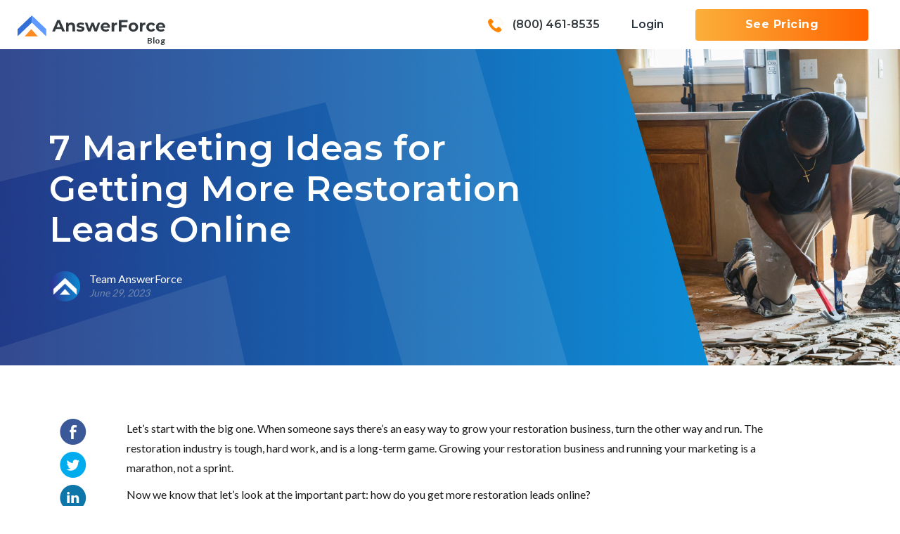

--- FILE ---
content_type: text/html; charset=UTF-8
request_url: https://www.answerforce.com/blog/7-marketing-ideas-for-getting-more-restoration-leads-online/
body_size: 17678
content:
<!DOCTYPE html>
<html class="no-js" lang="" data-location="/includes/header.php">

<head>
  <base href="https://www.answerforce.com/blog/">
  <meta charset="utf-8">
  <meta http-equiv="x-ua-compatible" content="ie=edge">

  <title>
    7 marketing ideas for getting more restoration leads online  </title>

      <!-- NOINDEX CODE FOR STAGING -->
    <!-- NOINDEX CODE FOR STAGING ENDS -->


        <meta name="viewport" content="width=device-width, initial-scale=1, shrink-to-fit=no">
        <link rel="icon" href="https://www.answerforce.com/blog/wp-content/themes/af-blog/assets/img/favicon@2x.png">
 
        <link defer rel="stylesheet" href="https://www.answerforce.com/blog/wp-content/themes/af-blog/assets/css/bootstrap.min.css">
        <link defer rel="stylesheet" href="https://www.answerforce.com/blog/wp-content/themes/af-blog/assets/css/font-awesome.min.css">  
        
        <link defer rel="stylesheet" href="https://www.answerforce.com/blog/wp-content/themes/af-blog/assets/fonts/blog-fonts.css">
        
        <link rel="stylesheet" href="https://www.answerforce.com/blog/wp-content/themes/af-blog/assets/css/style.css?v=7">

  <link defer rel="stylesheet" href="https://www.answerforce.com/blog/wp-content/themes/af-blog/assets/css/bootstrap.min.css">
  <link defer rel="stylesheet" href="https://www.answerforce.com/blog/wp-content/themes/af-blog/assets/css/font-awesome.min.css">

  <link defer rel="stylesheet" href="https://www.answerforce.com/blog/wp-content/themes/af-blog/assets/fonts/blog-fonts.css">

  <link rel="stylesheet" href="https://www.answerforce.com/blog/wp-content/themes/af-blog/assets/css/style.css?v=8">

  <script>
    var src = "";
    var domain = window.location.href;
    if (domain.indexOf("staging") != -1 || domain.indexOf("localhost") != -1 || domain.indexOf("testing") != -1 || domain.indexOf("tesing") != -1)
      src = "https://storage.googleapis.com/clientaccess/registration/staging/registrationApi.js";
    else
      src = "https://storage.googleapis.com/clientaccess/registration/live/registrationApi.js";

    var registrationApi = document.createElement('script');
    registrationApi.setAttribute("type", "text/javascript");
    registrationApi.setAttribute("src", src);
    document.getElementsByTagName("head")[0].appendChild(registrationApi);
  </script>

  <meta name='robots' content='index, follow, max-image-preview:large, max-snippet:-1, max-video-preview:-1' />

	<!-- This site is optimized with the Yoast SEO plugin v20.6 - https://yoast.com/wordpress/plugins/seo/ -->
	<meta name="description" content="Discover five effective restoration marketing tactics to help your business generate restoration leads online." />
	<link rel="canonical" href="https://www.answerforce.com/blog/7-marketing-ideas-for-getting-more-restoration-leads-online/" />
	<meta property="og:locale" content="en_US" />
	<meta property="og:type" content="article" />
	<meta property="og:title" content="7 Restoration Marketing Ideas to Get More Restoration Leads" />
	<meta property="og:description" content="Discover five effective restoration marketing tactics to help your business generate restoration leads online." />
	<meta property="og:url" content="https://www.answerforce.com/blog/7-marketing-ideas-for-getting-more-restoration-leads-online/" />
	<meta property="og:site_name" content="AnswerForce Blog" />
	<meta property="article:modified_time" content="2023-10-26T13:04:37+00:00" />
	<meta property="og:image" content="https://storage.googleapis.com/anfoblog/1/2023/06/Blog-post-covers-2.jpg" />
	<meta property="og:image:width" content="1200" />
	<meta property="og:image:height" content="627" />
	<meta property="og:image:type" content="image/jpeg" />
	<meta name="twitter:card" content="summary_large_image" />
	<meta name="twitter:image" content="https://storage.googleapis.com/anfoblog/1/2023/06/Blog-post-covers-2.jpg" />
	<script type="application/ld+json" class="yoast-schema-graph">{"@context":"https://schema.org","@graph":[{"@type":"WebPage","@id":"https://www.answerforce.com/blog/7-marketing-ideas-for-getting-more-restoration-leads-online/","url":"https://www.answerforce.com/blog/7-marketing-ideas-for-getting-more-restoration-leads-online/","name":"7 Restoration Marketing Ideas to Get More Restoration Leads","isPartOf":{"@id":"https://www.answerforce.com/blog/#website"},"datePublished":"2023-06-29T20:50:15+00:00","dateModified":"2023-10-26T13:04:37+00:00","description":"Discover five effective restoration marketing tactics to help your business generate restoration leads online.","breadcrumb":{"@id":"https://www.answerforce.com/blog/7-marketing-ideas-for-getting-more-restoration-leads-online/#breadcrumb"},"inLanguage":"en-US","potentialAction":[{"@type":"ReadAction","target":["https://www.answerforce.com/blog/7-marketing-ideas-for-getting-more-restoration-leads-online/"]}]},{"@type":"BreadcrumbList","@id":"https://www.answerforce.com/blog/7-marketing-ideas-for-getting-more-restoration-leads-online/#breadcrumb","itemListElement":[{"@type":"ListItem","position":1,"name":"Home","item":"https://www.answerforce.com/blog/"},{"@type":"ListItem","position":2,"name":"US Blog Posts","item":"https://www.answerforce.com/blog/"},{"@type":"ListItem","position":3,"name":"7 marketing ideas for getting more restoration leads online"}]},{"@type":"WebSite","@id":"https://www.answerforce.com/blog/#website","url":"https://www.answerforce.com/blog/","name":"AnswerForce Blog","description":"AnswerForce Blog","publisher":{"@id":"https://www.answerforce.com/blog/#organization"},"potentialAction":[{"@type":"SearchAction","target":{"@type":"EntryPoint","urlTemplate":"https://www.answerforce.com/blog/?s={search_term_string}"},"query-input":"required name=search_term_string"}],"inLanguage":"en-US"},{"@type":"Organization","@id":"https://www.answerforce.com/blog/#organization","name":"AnswerForce","url":"https://www.answerforce.com/blog/","logo":{"@type":"ImageObject","inLanguage":"en-US","@id":"https://www.answerforce.com/blog/#/schema/logo/image/","url":"https://storage.googleapis.com/anfoblog/1/2020/05/af-logo-color@2x.png","contentUrl":"https://storage.googleapis.com/anfoblog/1/2020/05/af-logo-color@2x.png","width":360,"height":52,"caption":"AnswerForce"},"image":{"@id":"https://www.answerforce.com/blog/#/schema/logo/image/"}}]}</script>
	<!-- / Yoast SEO plugin. -->


<link rel='dns-prefetch' href='//www.answerforce.com' />
<link rel="alternate" type="application/rss+xml" title="AnswerForce Blog &raquo; Feed" href="https://www.answerforce.com/blog/feed/" />
<link rel="alternate" type="application/rss+xml" title="AnswerForce Blog &raquo; Comments Feed" href="https://www.answerforce.com/blog/comments/feed/" />
<script>
window._wpemojiSettings = {"baseUrl":"https:\/\/s.w.org\/images\/core\/emoji\/15.0.3\/72x72\/","ext":".png","svgUrl":"https:\/\/s.w.org\/images\/core\/emoji\/15.0.3\/svg\/","svgExt":".svg","source":{"concatemoji":"https:\/\/www.answerforce.com\/blog\/wp-includes\/js\/wp-emoji-release.min.js?ver=6.6.2"}};
/*! This file is auto-generated */
!function(i,n){var o,s,e;function c(e){try{var t={supportTests:e,timestamp:(new Date).valueOf()};sessionStorage.setItem(o,JSON.stringify(t))}catch(e){}}function p(e,t,n){e.clearRect(0,0,e.canvas.width,e.canvas.height),e.fillText(t,0,0);var t=new Uint32Array(e.getImageData(0,0,e.canvas.width,e.canvas.height).data),r=(e.clearRect(0,0,e.canvas.width,e.canvas.height),e.fillText(n,0,0),new Uint32Array(e.getImageData(0,0,e.canvas.width,e.canvas.height).data));return t.every(function(e,t){return e===r[t]})}function u(e,t,n){switch(t){case"flag":return n(e,"\ud83c\udff3\ufe0f\u200d\u26a7\ufe0f","\ud83c\udff3\ufe0f\u200b\u26a7\ufe0f")?!1:!n(e,"\ud83c\uddfa\ud83c\uddf3","\ud83c\uddfa\u200b\ud83c\uddf3")&&!n(e,"\ud83c\udff4\udb40\udc67\udb40\udc62\udb40\udc65\udb40\udc6e\udb40\udc67\udb40\udc7f","\ud83c\udff4\u200b\udb40\udc67\u200b\udb40\udc62\u200b\udb40\udc65\u200b\udb40\udc6e\u200b\udb40\udc67\u200b\udb40\udc7f");case"emoji":return!n(e,"\ud83d\udc26\u200d\u2b1b","\ud83d\udc26\u200b\u2b1b")}return!1}function f(e,t,n){var r="undefined"!=typeof WorkerGlobalScope&&self instanceof WorkerGlobalScope?new OffscreenCanvas(300,150):i.createElement("canvas"),a=r.getContext("2d",{willReadFrequently:!0}),o=(a.textBaseline="top",a.font="600 32px Arial",{});return e.forEach(function(e){o[e]=t(a,e,n)}),o}function t(e){var t=i.createElement("script");t.src=e,t.defer=!0,i.head.appendChild(t)}"undefined"!=typeof Promise&&(o="wpEmojiSettingsSupports",s=["flag","emoji"],n.supports={everything:!0,everythingExceptFlag:!0},e=new Promise(function(e){i.addEventListener("DOMContentLoaded",e,{once:!0})}),new Promise(function(t){var n=function(){try{var e=JSON.parse(sessionStorage.getItem(o));if("object"==typeof e&&"number"==typeof e.timestamp&&(new Date).valueOf()<e.timestamp+604800&&"object"==typeof e.supportTests)return e.supportTests}catch(e){}return null}();if(!n){if("undefined"!=typeof Worker&&"undefined"!=typeof OffscreenCanvas&&"undefined"!=typeof URL&&URL.createObjectURL&&"undefined"!=typeof Blob)try{var e="postMessage("+f.toString()+"("+[JSON.stringify(s),u.toString(),p.toString()].join(",")+"));",r=new Blob([e],{type:"text/javascript"}),a=new Worker(URL.createObjectURL(r),{name:"wpTestEmojiSupports"});return void(a.onmessage=function(e){c(n=e.data),a.terminate(),t(n)})}catch(e){}c(n=f(s,u,p))}t(n)}).then(function(e){for(var t in e)n.supports[t]=e[t],n.supports.everything=n.supports.everything&&n.supports[t],"flag"!==t&&(n.supports.everythingExceptFlag=n.supports.everythingExceptFlag&&n.supports[t]);n.supports.everythingExceptFlag=n.supports.everythingExceptFlag&&!n.supports.flag,n.DOMReady=!1,n.readyCallback=function(){n.DOMReady=!0}}).then(function(){return e}).then(function(){var e;n.supports.everything||(n.readyCallback(),(e=n.source||{}).concatemoji?t(e.concatemoji):e.wpemoji&&e.twemoji&&(t(e.twemoji),t(e.wpemoji)))}))}((window,document),window._wpemojiSettings);
</script>
<style id='wp-emoji-styles-inline-css'>

	img.wp-smiley, img.emoji {
		display: inline !important;
		border: none !important;
		box-shadow: none !important;
		height: 1em !important;
		width: 1em !important;
		margin: 0 0.07em !important;
		vertical-align: -0.1em !important;
		background: none !important;
		padding: 0 !important;
	}
</style>
<link rel='stylesheet' id='wp-block-library-css' href='https://www.answerforce.com/blog/wp-includes/css/dist/block-library/style.min.css?ver=6.6.2' media='all' />
<style id='classic-theme-styles-inline-css'>
/*! This file is auto-generated */
.wp-block-button__link{color:#fff;background-color:#32373c;border-radius:9999px;box-shadow:none;text-decoration:none;padding:calc(.667em + 2px) calc(1.333em + 2px);font-size:1.125em}.wp-block-file__button{background:#32373c;color:#fff;text-decoration:none}
</style>
<style id='global-styles-inline-css'>
:root{--wp--preset--aspect-ratio--square: 1;--wp--preset--aspect-ratio--4-3: 4/3;--wp--preset--aspect-ratio--3-4: 3/4;--wp--preset--aspect-ratio--3-2: 3/2;--wp--preset--aspect-ratio--2-3: 2/3;--wp--preset--aspect-ratio--16-9: 16/9;--wp--preset--aspect-ratio--9-16: 9/16;--wp--preset--color--black: #000000;--wp--preset--color--cyan-bluish-gray: #abb8c3;--wp--preset--color--white: #ffffff;--wp--preset--color--pale-pink: #f78da7;--wp--preset--color--vivid-red: #cf2e2e;--wp--preset--color--luminous-vivid-orange: #ff6900;--wp--preset--color--luminous-vivid-amber: #fcb900;--wp--preset--color--light-green-cyan: #7bdcb5;--wp--preset--color--vivid-green-cyan: #00d084;--wp--preset--color--pale-cyan-blue: #8ed1fc;--wp--preset--color--vivid-cyan-blue: #0693e3;--wp--preset--color--vivid-purple: #9b51e0;--wp--preset--color--accent: #cd2653;--wp--preset--color--primary: #000000;--wp--preset--color--secondary: #6d6d6d;--wp--preset--color--subtle-background: #dcd7ca;--wp--preset--color--background: #f5efe0;--wp--preset--gradient--vivid-cyan-blue-to-vivid-purple: linear-gradient(135deg,rgba(6,147,227,1) 0%,rgb(155,81,224) 100%);--wp--preset--gradient--light-green-cyan-to-vivid-green-cyan: linear-gradient(135deg,rgb(122,220,180) 0%,rgb(0,208,130) 100%);--wp--preset--gradient--luminous-vivid-amber-to-luminous-vivid-orange: linear-gradient(135deg,rgba(252,185,0,1) 0%,rgba(255,105,0,1) 100%);--wp--preset--gradient--luminous-vivid-orange-to-vivid-red: linear-gradient(135deg,rgba(255,105,0,1) 0%,rgb(207,46,46) 100%);--wp--preset--gradient--very-light-gray-to-cyan-bluish-gray: linear-gradient(135deg,rgb(238,238,238) 0%,rgb(169,184,195) 100%);--wp--preset--gradient--cool-to-warm-spectrum: linear-gradient(135deg,rgb(74,234,220) 0%,rgb(151,120,209) 20%,rgb(207,42,186) 40%,rgb(238,44,130) 60%,rgb(251,105,98) 80%,rgb(254,248,76) 100%);--wp--preset--gradient--blush-light-purple: linear-gradient(135deg,rgb(255,206,236) 0%,rgb(152,150,240) 100%);--wp--preset--gradient--blush-bordeaux: linear-gradient(135deg,rgb(254,205,165) 0%,rgb(254,45,45) 50%,rgb(107,0,62) 100%);--wp--preset--gradient--luminous-dusk: linear-gradient(135deg,rgb(255,203,112) 0%,rgb(199,81,192) 50%,rgb(65,88,208) 100%);--wp--preset--gradient--pale-ocean: linear-gradient(135deg,rgb(255,245,203) 0%,rgb(182,227,212) 50%,rgb(51,167,181) 100%);--wp--preset--gradient--electric-grass: linear-gradient(135deg,rgb(202,248,128) 0%,rgb(113,206,126) 100%);--wp--preset--gradient--midnight: linear-gradient(135deg,rgb(2,3,129) 0%,rgb(40,116,252) 100%);--wp--preset--font-size--small: 18px;--wp--preset--font-size--medium: 20px;--wp--preset--font-size--large: 26.25px;--wp--preset--font-size--x-large: 42px;--wp--preset--font-size--normal: 21px;--wp--preset--font-size--larger: 32px;--wp--preset--spacing--20: 0.44rem;--wp--preset--spacing--30: 0.67rem;--wp--preset--spacing--40: 1rem;--wp--preset--spacing--50: 1.5rem;--wp--preset--spacing--60: 2.25rem;--wp--preset--spacing--70: 3.38rem;--wp--preset--spacing--80: 5.06rem;--wp--preset--shadow--natural: 6px 6px 9px rgba(0, 0, 0, 0.2);--wp--preset--shadow--deep: 12px 12px 50px rgba(0, 0, 0, 0.4);--wp--preset--shadow--sharp: 6px 6px 0px rgba(0, 0, 0, 0.2);--wp--preset--shadow--outlined: 6px 6px 0px -3px rgba(255, 255, 255, 1), 6px 6px rgba(0, 0, 0, 1);--wp--preset--shadow--crisp: 6px 6px 0px rgba(0, 0, 0, 1);}:where(.is-layout-flex){gap: 0.5em;}:where(.is-layout-grid){gap: 0.5em;}body .is-layout-flex{display: flex;}.is-layout-flex{flex-wrap: wrap;align-items: center;}.is-layout-flex > :is(*, div){margin: 0;}body .is-layout-grid{display: grid;}.is-layout-grid > :is(*, div){margin: 0;}:where(.wp-block-columns.is-layout-flex){gap: 2em;}:where(.wp-block-columns.is-layout-grid){gap: 2em;}:where(.wp-block-post-template.is-layout-flex){gap: 1.25em;}:where(.wp-block-post-template.is-layout-grid){gap: 1.25em;}.has-black-color{color: var(--wp--preset--color--black) !important;}.has-cyan-bluish-gray-color{color: var(--wp--preset--color--cyan-bluish-gray) !important;}.has-white-color{color: var(--wp--preset--color--white) !important;}.has-pale-pink-color{color: var(--wp--preset--color--pale-pink) !important;}.has-vivid-red-color{color: var(--wp--preset--color--vivid-red) !important;}.has-luminous-vivid-orange-color{color: var(--wp--preset--color--luminous-vivid-orange) !important;}.has-luminous-vivid-amber-color{color: var(--wp--preset--color--luminous-vivid-amber) !important;}.has-light-green-cyan-color{color: var(--wp--preset--color--light-green-cyan) !important;}.has-vivid-green-cyan-color{color: var(--wp--preset--color--vivid-green-cyan) !important;}.has-pale-cyan-blue-color{color: var(--wp--preset--color--pale-cyan-blue) !important;}.has-vivid-cyan-blue-color{color: var(--wp--preset--color--vivid-cyan-blue) !important;}.has-vivid-purple-color{color: var(--wp--preset--color--vivid-purple) !important;}.has-black-background-color{background-color: var(--wp--preset--color--black) !important;}.has-cyan-bluish-gray-background-color{background-color: var(--wp--preset--color--cyan-bluish-gray) !important;}.has-white-background-color{background-color: var(--wp--preset--color--white) !important;}.has-pale-pink-background-color{background-color: var(--wp--preset--color--pale-pink) !important;}.has-vivid-red-background-color{background-color: var(--wp--preset--color--vivid-red) !important;}.has-luminous-vivid-orange-background-color{background-color: var(--wp--preset--color--luminous-vivid-orange) !important;}.has-luminous-vivid-amber-background-color{background-color: var(--wp--preset--color--luminous-vivid-amber) !important;}.has-light-green-cyan-background-color{background-color: var(--wp--preset--color--light-green-cyan) !important;}.has-vivid-green-cyan-background-color{background-color: var(--wp--preset--color--vivid-green-cyan) !important;}.has-pale-cyan-blue-background-color{background-color: var(--wp--preset--color--pale-cyan-blue) !important;}.has-vivid-cyan-blue-background-color{background-color: var(--wp--preset--color--vivid-cyan-blue) !important;}.has-vivid-purple-background-color{background-color: var(--wp--preset--color--vivid-purple) !important;}.has-black-border-color{border-color: var(--wp--preset--color--black) !important;}.has-cyan-bluish-gray-border-color{border-color: var(--wp--preset--color--cyan-bluish-gray) !important;}.has-white-border-color{border-color: var(--wp--preset--color--white) !important;}.has-pale-pink-border-color{border-color: var(--wp--preset--color--pale-pink) !important;}.has-vivid-red-border-color{border-color: var(--wp--preset--color--vivid-red) !important;}.has-luminous-vivid-orange-border-color{border-color: var(--wp--preset--color--luminous-vivid-orange) !important;}.has-luminous-vivid-amber-border-color{border-color: var(--wp--preset--color--luminous-vivid-amber) !important;}.has-light-green-cyan-border-color{border-color: var(--wp--preset--color--light-green-cyan) !important;}.has-vivid-green-cyan-border-color{border-color: var(--wp--preset--color--vivid-green-cyan) !important;}.has-pale-cyan-blue-border-color{border-color: var(--wp--preset--color--pale-cyan-blue) !important;}.has-vivid-cyan-blue-border-color{border-color: var(--wp--preset--color--vivid-cyan-blue) !important;}.has-vivid-purple-border-color{border-color: var(--wp--preset--color--vivid-purple) !important;}.has-vivid-cyan-blue-to-vivid-purple-gradient-background{background: var(--wp--preset--gradient--vivid-cyan-blue-to-vivid-purple) !important;}.has-light-green-cyan-to-vivid-green-cyan-gradient-background{background: var(--wp--preset--gradient--light-green-cyan-to-vivid-green-cyan) !important;}.has-luminous-vivid-amber-to-luminous-vivid-orange-gradient-background{background: var(--wp--preset--gradient--luminous-vivid-amber-to-luminous-vivid-orange) !important;}.has-luminous-vivid-orange-to-vivid-red-gradient-background{background: var(--wp--preset--gradient--luminous-vivid-orange-to-vivid-red) !important;}.has-very-light-gray-to-cyan-bluish-gray-gradient-background{background: var(--wp--preset--gradient--very-light-gray-to-cyan-bluish-gray) !important;}.has-cool-to-warm-spectrum-gradient-background{background: var(--wp--preset--gradient--cool-to-warm-spectrum) !important;}.has-blush-light-purple-gradient-background{background: var(--wp--preset--gradient--blush-light-purple) !important;}.has-blush-bordeaux-gradient-background{background: var(--wp--preset--gradient--blush-bordeaux) !important;}.has-luminous-dusk-gradient-background{background: var(--wp--preset--gradient--luminous-dusk) !important;}.has-pale-ocean-gradient-background{background: var(--wp--preset--gradient--pale-ocean) !important;}.has-electric-grass-gradient-background{background: var(--wp--preset--gradient--electric-grass) !important;}.has-midnight-gradient-background{background: var(--wp--preset--gradient--midnight) !important;}.has-small-font-size{font-size: var(--wp--preset--font-size--small) !important;}.has-medium-font-size{font-size: var(--wp--preset--font-size--medium) !important;}.has-large-font-size{font-size: var(--wp--preset--font-size--large) !important;}.has-x-large-font-size{font-size: var(--wp--preset--font-size--x-large) !important;}
:where(.wp-block-post-template.is-layout-flex){gap: 1.25em;}:where(.wp-block-post-template.is-layout-grid){gap: 1.25em;}
:where(.wp-block-columns.is-layout-flex){gap: 2em;}:where(.wp-block-columns.is-layout-grid){gap: 2em;}
:root :where(.wp-block-pullquote){font-size: 1.5em;line-height: 1.6;}
</style>
<link rel='stylesheet' id='twentytwenty-style-css' href='https://www.answerforce.com/blog/wp-content/themes/af-blog/style.css?ver=1.2' media='all' />
<link rel='stylesheet' id='twentytwenty-print-style-css' href='https://www.answerforce.com/blog/wp-content/themes/af-blog/print.css?ver=1.2' media='print' />
<script src="https://www.answerforce.com/blog/wp-content/themes/af-blog/assets/js/index.js?ver=1.2" id="twentytwenty-js-js" async></script>
<link rel="https://api.w.org/" href="https://www.answerforce.com/blog/wp-json/" /><link rel="alternate" title="JSON" type="application/json" href="https://www.answerforce.com/blog/wp-json/wp/v2/usblog/2946" /><link rel="EditURI" type="application/rsd+xml" title="RSD" href="https://www.answerforce.com/blog/xmlrpc.php?rsd" />
<meta name="generator" content="WordPress 6.6.2" />
<link rel='shortlink' href='https://www.answerforce.com/blog/?p=2946' />
<link rel="alternate" title="oEmbed (JSON)" type="application/json+oembed" href="https://www.answerforce.com/blog/wp-json/oembed/1.0/embed?url=https%3A%2F%2Fwww.answerforce.com%2Fblog%2F7-marketing-ideas-for-getting-more-restoration-leads-online%2F" />
<link rel="alternate" title="oEmbed (XML)" type="text/xml+oembed" href="https://www.answerforce.com/blog/wp-json/oembed/1.0/embed?url=https%3A%2F%2Fwww.answerforce.com%2Fblog%2F7-marketing-ideas-for-getting-more-restoration-leads-online%2F&#038;format=xml" />
<script type='text/javascript' data-cfasync='false'>var _mmunch = {'front': false, 'page': false, 'post': false, 'category': false, 'author': false, 'search': false, 'attachment': false, 'tag': false};_mmunch['post'] = true; _mmunch['postData'] = {"ID":2946,"post_name":"7-marketing-ideas-for-getting-more-restoration-leads-online","post_title":"7 marketing ideas for getting more restoration leads online","post_type":"usblog","post_author":"14","post_status":"publish"}; _mmunch['postCategories'] = []; _mmunch['postTags'] = false; _mmunch['postAuthor'] = {"name":"Team AnswerForce","ID":14};</script><script data-cfasync="false" src="//a.mailmunch.co/app/v1/site.js" id="mailmunch-script" data-plugin="mc_mm" data-mailmunch-site-id="1050472" async></script>	<script>document.documentElement.className = document.documentElement.className.replace('no-js', 'js');</script>
	<style>.recentcomments a{display:inline !important;padding:0 !important;margin:0 !important;}</style><link rel="icon" href="https://storage.googleapis.com/anfoblog/1/2020/04/favicon@2x.png" sizes="32x32" />
<link rel="icon" href="https://storage.googleapis.com/anfoblog/1/2020/04/favicon@2x.png" sizes="192x192" />
<link rel="apple-touch-icon" href="https://storage.googleapis.com/anfoblog/1/2020/04/favicon@2x.png" />
<meta name="msapplication-TileImage" content="https://storage.googleapis.com/anfoblog/1/2020/04/favicon@2x.png" />

</head>

<body>

  <!-- Header area started from here -->
  <header class="header-area sticky-header">
    <div class="container-fluid">
      <div class="row no-margin">
        <div class="col col-xl-2">
          <div class="logo-area">
            <a class="logo" href="https://www.answerforce.com/">
              <div class="logo-subtext-wrapper">
              <svg class="logo-white" width="210" height="30" viewBox="0 0 210 30" fill="none" xmlns="http://www.w3.org/2000/svg">
                <path fill-rule="evenodd" clip-rule="evenodd" d="M19.4273 19.4634L10.1761 29.6585H28.6784L19.4273 19.4634Z" fill="#ffffff"/>
                <path fill-rule="evenodd" clip-rule="evenodd" d="M20.3524 0L0 19.4811V29.6585L20.3524 10.1774V3.35073V0Z" fill="#ffffff"/>
                <path fill-rule="evenodd" clip-rule="evenodd" d="M20.3553 0L20.3523 10.1793L40.7047 29.6585V19.4778L20.3553 0Z" fill="#ffffff"/>
                <path fill-rule="evenodd" clip-rule="evenodd" d="M62.0474 19.3448H54.4845L53.0418 22.8513H49.1789L56.4392 6.48779H60.1625L67.4461 22.8513H63.4901L62.0474 19.3448ZM60.8606 16.4695L58.2776 10.2046L55.6946 16.4695H60.8606ZM80.2563 11.4904C79.3022 10.5553 78.0495 10.0878 76.4982 10.0878C75.6449 10.0878 74.8615 10.2319 74.1479 10.5202C73.4343 10.8085 72.837 11.2176 72.3561 11.7475V10.2748H68.8888V22.8513H72.519V16.6332C72.519 15.5111 72.7904 14.6657 73.3334 14.0968C73.8764 13.528 74.6055 13.2436 75.5208 13.2436C76.3431 13.2436 76.9713 13.489 77.4057 13.9799C77.8401 14.4709 78.0573 15.215 78.0573 16.2124V22.8513H81.6875V15.6514C81.6875 13.8124 81.2104 12.4254 80.2563 11.4904ZM89.1806 23.0383C88.1412 23.0383 87.1251 22.9097 86.1322 22.6526C85.1393 22.3955 84.3481 22.0721 83.7586 21.6825L84.9687 19.0643C85.5272 19.4228 86.202 19.715 86.9932 19.9409C87.7844 20.1669 88.5601 20.2799 89.3202 20.2799C90.8561 20.2799 91.624 19.8981 91.624 19.1345C91.624 18.776 91.4146 18.5189 90.9957 18.363C90.5768 18.2072 89.933 18.0747 89.0643 17.9656C88.0404 17.8098 87.1949 17.6306 86.5278 17.428C85.8607 17.2254 85.2828 16.8669 84.7942 16.3527C84.3055 15.8384 84.0611 15.1059 84.0611 14.1553C84.0611 13.3605 84.29 12.6553 84.7476 12.0397C85.2053 11.4241 85.8723 10.9449 86.7489 10.6021C87.6254 10.2592 88.6609 10.0878 89.8554 10.0878C90.7397 10.0878 91.6201 10.1852 92.4966 10.38C93.3731 10.5748 94.0984 10.8436 94.6724 11.1865L93.4623 13.7812C92.3609 13.1579 91.1586 12.8462 89.8554 12.8462C89.0798 12.8462 88.498 12.9553 88.1102 13.1735C87.7223 13.3916 87.5284 13.6722 87.5284 14.015C87.5284 14.4046 87.7378 14.6773 88.1567 14.8332C88.5756 14.989 89.2427 15.1371 90.158 15.2773C91.1819 15.4488 92.0196 15.6319 92.6712 15.8267C93.3227 16.0215 93.889 16.376 94.3699 16.8903C94.8508 17.4046 95.0913 18.1215 95.0913 19.0409C95.0913 19.8202 94.8586 20.5137 94.3932 21.1215C93.9277 21.7292 93.249 22.2007 92.357 22.5357C91.465 22.8708 90.4062 23.0383 89.1806 23.0383ZM112.893 22.8513L117.431 10.2748H114.219L111.171 18.7838L108.192 10.2748H105.121L102.049 18.7838L99.0938 10.2748H95.673L100.187 22.8513H103.678L106.587 15.0436L109.402 22.8513H112.893ZM131.393 16.6098C131.393 16.6565 131.37 16.9838 131.323 17.5916H121.852C122.023 18.3708 122.426 18.9864 123.062 19.4383C123.698 19.8903 124.489 20.1163 125.436 20.1163C126.087 20.1163 126.665 20.0189 127.169 19.8241C127.673 19.6293 128.143 19.3215 128.577 18.9007L130.509 21.0046C129.329 22.3604 127.608 23.0383 125.343 23.0383C123.931 23.0383 122.682 22.7617 121.596 22.2085C120.51 21.6552 119.672 20.8877 119.083 19.9059C118.493 18.9241 118.199 17.8098 118.199 16.563C118.199 15.3319 118.489 14.2215 119.071 13.2319C119.653 12.2423 120.452 11.4709 121.468 10.9176C122.484 10.3644 123.621 10.0878 124.877 10.0878C126.103 10.0878 127.212 10.3527 128.205 10.8826C129.198 11.4124 129.977 12.1722 130.543 13.1618C131.11 14.1514 131.393 15.3007 131.393 16.6098ZM122.829 13.5475C123.388 13.08 124.078 12.8462 124.9 12.8462C125.707 12.8462 126.39 13.0838 126.948 13.5592C127.507 14.0345 127.848 14.6695 127.972 15.4644H121.805C121.929 14.654 122.271 14.015 122.829 13.5475ZM137.28 11.9345C137.715 11.3267 138.3 10.867 139.037 10.5553C139.774 10.2436 140.623 10.0878 141.585 10.0878V13.454C141.182 13.4228 140.91 13.4072 140.771 13.4072C139.731 13.4072 138.917 13.6994 138.327 14.2838C137.738 14.8683 137.443 15.7449 137.443 16.9137V22.8513H133.813V10.2748H137.28V11.9345ZM147.868 13.8514V9.52673H156.408V6.48779H144.098V22.8513H147.868V16.8903H155.408V13.8514H147.868ZM164.669 23.0383C163.351 23.0383 162.168 22.7617 161.121 22.2085C160.073 21.6552 159.255 20.8877 158.666 19.9059C158.076 18.9241 157.781 17.8098 157.781 16.563C157.781 15.3163 158.076 14.202 158.666 13.2202C159.255 12.2384 160.073 11.4709 161.121 10.9176C162.168 10.3644 163.351 10.0878 164.669 10.0878C165.988 10.0878 167.167 10.3644 168.206 10.9176C169.246 11.4709 170.06 12.2384 170.65 13.2202C171.239 14.202 171.534 15.3163 171.534 16.563C171.534 17.8098 171.239 18.9241 170.65 19.9059C170.06 20.8877 169.246 21.6552 168.206 22.2085C167.167 22.7617 165.988 23.0383 164.669 23.0383ZM166.961 19.0994C166.364 19.7306 165.6 20.0461 164.669 20.0461C163.739 20.0461 162.971 19.7306 162.366 19.0994C161.761 18.4682 161.458 17.6228 161.458 16.563C161.458 15.5033 161.761 14.6579 162.366 14.0267C162.971 13.3955 163.739 13.08 164.669 13.08C165.6 13.08 166.364 13.3955 166.961 14.0267C167.559 14.6579 167.857 15.5033 167.857 16.563C167.857 17.6228 167.559 18.4682 166.961 19.0994ZM177.422 11.9345C177.856 11.3267 178.442 10.867 179.179 10.5553C179.915 10.2436 180.765 10.0878 181.727 10.0878V13.454C181.323 13.4228 181.052 13.4072 180.912 13.4072C179.873 13.4072 179.058 13.6994 178.469 14.2838C177.879 14.8683 177.585 15.7449 177.585 16.9137V22.8513H173.954V10.2748H177.422V11.9345ZM186.439 22.2085C187.501 22.7617 188.7 23.0383 190.034 23.0383C191.353 23.0383 192.505 22.7578 193.49 22.1968C194.475 21.6357 195.192 20.8565 195.642 19.8591L192.826 18.3163C192.19 19.4695 191.252 20.0461 190.011 20.0461C189.064 20.0461 188.281 19.7345 187.66 19.1111C187.04 18.4877 186.73 17.6384 186.73 16.563C186.73 15.4877 187.04 14.6384 187.66 14.015C188.281 13.3916 189.064 13.08 190.011 13.08C191.236 13.08 192.175 13.6566 192.826 14.8098L195.642 13.2903C195.192 12.2618 194.475 11.4709 193.49 10.9176C192.505 10.3644 191.353 10.0878 190.034 10.0878C188.7 10.0878 187.501 10.3644 186.439 10.9176C185.376 11.4709 184.546 12.2384 183.949 13.2202C183.352 14.202 183.053 15.3163 183.053 16.563C183.053 17.8098 183.352 18.9241 183.949 19.9059C184.546 20.8877 185.376 21.6552 186.439 22.2085ZM210 16.6098C210 16.6565 209.977 16.9838 209.93 17.5916H200.459C200.63 18.3708 201.033 18.9864 201.669 19.4383C202.305 19.8903 203.096 20.1163 204.043 20.1163C204.694 20.1163 205.272 20.0189 205.776 19.8241C206.281 19.6293 206.75 19.3215 207.184 18.9007L209.116 21.0046C207.937 22.3604 206.215 23.0383 203.95 23.0383C202.538 23.0383 201.289 22.7617 200.203 22.2085C199.117 21.6552 198.279 20.8877 197.69 19.9059C197.1 18.9241 196.806 17.8098 196.806 16.563C196.806 15.3319 197.097 14.2215 197.678 13.2319C198.26 12.2423 199.059 11.4709 200.075 10.9176C201.091 10.3644 202.228 10.0878 203.484 10.0878C204.71 10.0878 205.819 10.3527 206.812 10.8826C207.805 11.4124 208.584 12.1722 209.151 13.1618C209.717 14.1514 210 15.3007 210 16.6098ZM201.436 13.5475C201.995 13.08 202.685 12.8462 203.507 12.8462C204.314 12.8462 204.997 13.0838 205.555 13.5592C206.114 14.0345 206.455 14.6695 206.579 15.4644H200.412C200.537 14.654 200.878 14.015 201.436 13.5475Z" fill="#ffffff"/>
              </svg>
              <svg class="logo-grad" width="210" height="30" viewBox="0 0 210 30" fill="none" xmlns="http://www.w3.org/2000/svg">
                <path fill-rule="evenodd" clip-rule="evenodd" d="M19.4273 19.4634L10.1761 29.6585H28.6784L19.4273 19.4634Z" fill="#FD8B1F"/>
                <path fill-rule="evenodd" clip-rule="evenodd" d="M20.3524 0L0 19.4811V29.6585L20.3524 10.1774V3.35073V0Z" fill="#3270D8"/>
                <path fill-rule="evenodd" clip-rule="evenodd" d="M20.3553 0L20.3523 10.1793L40.7047 29.6585V19.4778L20.3553 0Z" fill="#5E9AFF"/>
                <path fill-rule="evenodd" clip-rule="evenodd" d="M62.0474 19.3448H54.4845L53.0418 22.8513H49.1789L56.4392 6.48779H60.1625L67.4461 22.8513H63.4901L62.0474 19.3448ZM60.8606 16.4695L58.2776 10.2046L55.6946 16.4695H60.8606ZM80.2563 11.4904C79.3022 10.5553 78.0495 10.0878 76.4982 10.0878C75.6449 10.0878 74.8615 10.2319 74.1479 10.5202C73.4343 10.8085 72.837 11.2176 72.3561 11.7475V10.2748H68.8888V22.8513H72.519V16.6332C72.519 15.5111 72.7904 14.6657 73.3334 14.0968C73.8764 13.528 74.6055 13.2436 75.5208 13.2436C76.3431 13.2436 76.9713 13.489 77.4057 13.9799C77.8401 14.4709 78.0573 15.215 78.0573 16.2124V22.8513H81.6875V15.6514C81.6875 13.8124 81.2104 12.4254 80.2563 11.4904ZM89.1806 23.0383C88.1412 23.0383 87.1251 22.9097 86.1322 22.6526C85.1393 22.3955 84.3481 22.0721 83.7586 21.6825L84.9687 19.0643C85.5272 19.4228 86.202 19.715 86.9932 19.9409C87.7844 20.1669 88.5601 20.2799 89.3202 20.2799C90.8561 20.2799 91.624 19.8981 91.624 19.1345C91.624 18.776 91.4146 18.5189 90.9957 18.363C90.5768 18.2072 89.933 18.0747 89.0643 17.9656C88.0404 17.8098 87.1949 17.6306 86.5278 17.428C85.8607 17.2254 85.2828 16.8669 84.7942 16.3527C84.3055 15.8384 84.0611 15.1059 84.0611 14.1553C84.0611 13.3605 84.29 12.6553 84.7476 12.0397C85.2053 11.4241 85.8723 10.9449 86.7489 10.6021C87.6254 10.2592 88.6609 10.0878 89.8554 10.0878C90.7397 10.0878 91.6201 10.1852 92.4966 10.38C93.3731 10.5748 94.0984 10.8436 94.6724 11.1865L93.4623 13.7812C92.3609 13.1579 91.1586 12.8462 89.8554 12.8462C89.0798 12.8462 88.498 12.9553 88.1102 13.1735C87.7223 13.3916 87.5284 13.6722 87.5284 14.015C87.5284 14.4046 87.7378 14.6773 88.1567 14.8332C88.5756 14.989 89.2427 15.1371 90.158 15.2773C91.1819 15.4488 92.0196 15.6319 92.6712 15.8267C93.3227 16.0215 93.889 16.376 94.3699 16.8903C94.8508 17.4046 95.0913 18.1215 95.0913 19.0409C95.0913 19.8202 94.8586 20.5137 94.3932 21.1215C93.9277 21.7292 93.249 22.2007 92.357 22.5357C91.465 22.8708 90.4062 23.0383 89.1806 23.0383ZM112.893 22.8513L117.431 10.2748H114.219L111.171 18.7838L108.192 10.2748H105.121L102.049 18.7838L99.0938 10.2748H95.673L100.187 22.8513H103.678L106.587 15.0436L109.402 22.8513H112.893ZM131.393 16.6098C131.393 16.6565 131.37 16.9838 131.323 17.5916H121.852C122.023 18.3708 122.426 18.9864 123.062 19.4383C123.698 19.8903 124.489 20.1163 125.436 20.1163C126.087 20.1163 126.665 20.0189 127.169 19.8241C127.673 19.6293 128.143 19.3215 128.577 18.9007L130.509 21.0046C129.329 22.3604 127.608 23.0383 125.343 23.0383C123.931 23.0383 122.682 22.7617 121.596 22.2085C120.51 21.6552 119.672 20.8877 119.083 19.9059C118.493 18.9241 118.199 17.8098 118.199 16.563C118.199 15.3319 118.489 14.2215 119.071 13.2319C119.653 12.2423 120.452 11.4709 121.468 10.9176C122.484 10.3644 123.621 10.0878 124.877 10.0878C126.103 10.0878 127.212 10.3527 128.205 10.8826C129.198 11.4124 129.977 12.1722 130.543 13.1618C131.11 14.1514 131.393 15.3007 131.393 16.6098ZM122.829 13.5475C123.388 13.08 124.078 12.8462 124.9 12.8462C125.707 12.8462 126.39 13.0838 126.948 13.5592C127.507 14.0345 127.848 14.6695 127.972 15.4644H121.805C121.929 14.654 122.271 14.015 122.829 13.5475ZM137.28 11.9345C137.715 11.3267 138.3 10.867 139.037 10.5553C139.774 10.2436 140.623 10.0878 141.585 10.0878V13.454C141.182 13.4228 140.91 13.4072 140.771 13.4072C139.731 13.4072 138.917 13.6994 138.327 14.2838C137.738 14.8683 137.443 15.7449 137.443 16.9137V22.8513H133.813V10.2748H137.28V11.9345ZM147.868 13.8514V9.52673H156.408V6.48779H144.098V22.8513H147.868V16.8903H155.408V13.8514H147.868ZM164.669 23.0383C163.351 23.0383 162.168 22.7617 161.121 22.2085C160.073 21.6552 159.255 20.8877 158.666 19.9059C158.076 18.9241 157.781 17.8098 157.781 16.563C157.781 15.3163 158.076 14.202 158.666 13.2202C159.255 12.2384 160.073 11.4709 161.121 10.9176C162.168 10.3644 163.351 10.0878 164.669 10.0878C165.988 10.0878 167.167 10.3644 168.206 10.9176C169.246 11.4709 170.06 12.2384 170.65 13.2202C171.239 14.202 171.534 15.3163 171.534 16.563C171.534 17.8098 171.239 18.9241 170.65 19.9059C170.06 20.8877 169.246 21.6552 168.206 22.2085C167.167 22.7617 165.988 23.0383 164.669 23.0383ZM166.961 19.0994C166.364 19.7306 165.6 20.0461 164.669 20.0461C163.739 20.0461 162.971 19.7306 162.366 19.0994C161.761 18.4682 161.458 17.6228 161.458 16.563C161.458 15.5033 161.761 14.6579 162.366 14.0267C162.971 13.3955 163.739 13.08 164.669 13.08C165.6 13.08 166.364 13.3955 166.961 14.0267C167.559 14.6579 167.857 15.5033 167.857 16.563C167.857 17.6228 167.559 18.4682 166.961 19.0994ZM177.422 11.9345C177.856 11.3267 178.442 10.867 179.179 10.5553C179.915 10.2436 180.765 10.0878 181.727 10.0878V13.454C181.323 13.4228 181.052 13.4072 180.912 13.4072C179.873 13.4072 179.058 13.6994 178.469 14.2838C177.879 14.8683 177.585 15.7449 177.585 16.9137V22.8513H173.954V10.2748H177.422V11.9345ZM186.439 22.2085C187.501 22.7617 188.7 23.0383 190.034 23.0383C191.353 23.0383 192.505 22.7578 193.49 22.1968C194.475 21.6357 195.192 20.8565 195.642 19.8591L192.826 18.3163C192.19 19.4695 191.252 20.0461 190.011 20.0461C189.064 20.0461 188.281 19.7345 187.66 19.1111C187.04 18.4877 186.73 17.6384 186.73 16.563C186.73 15.4877 187.04 14.6384 187.66 14.015C188.281 13.3916 189.064 13.08 190.011 13.08C191.236 13.08 192.175 13.6566 192.826 14.8098L195.642 13.2903C195.192 12.2618 194.475 11.4709 193.49 10.9176C192.505 10.3644 191.353 10.0878 190.034 10.0878C188.7 10.0878 187.501 10.3644 186.439 10.9176C185.376 11.4709 184.546 12.2384 183.949 13.2202C183.352 14.202 183.053 15.3163 183.053 16.563C183.053 17.8098 183.352 18.9241 183.949 19.9059C184.546 20.8877 185.376 21.6552 186.439 22.2085ZM210 16.6098C210 16.6565 209.977 16.9838 209.93 17.5916H200.459C200.63 18.3708 201.033 18.9864 201.669 19.4383C202.305 19.8903 203.096 20.1163 204.043 20.1163C204.694 20.1163 205.272 20.0189 205.776 19.8241C206.281 19.6293 206.75 19.3215 207.184 18.9007L209.116 21.0046C207.937 22.3604 206.215 23.0383 203.95 23.0383C202.538 23.0383 201.289 22.7617 200.203 22.2085C199.117 21.6552 198.279 20.8877 197.69 19.9059C197.1 18.9241 196.806 17.8098 196.806 16.563C196.806 15.3319 197.097 14.2215 197.678 13.2319C198.26 12.2423 199.059 11.4709 200.075 10.9176C201.091 10.3644 202.228 10.0878 203.484 10.0878C204.71 10.0878 205.819 10.3527 206.812 10.8826C207.805 11.4124 208.584 12.1722 209.151 13.1618C209.717 14.1514 210 15.3007 210 16.6098ZM201.436 13.5475C201.995 13.08 202.685 12.8462 203.507 12.8462C204.314 12.8462 204.997 13.0838 205.555 13.5592C206.114 14.0345 206.455 14.6695 206.579 15.4644H200.412C200.537 14.654 200.878 14.015 201.436 13.5475Z" fill="#33393D"/>
              </svg>
            <span class="logo--subtext font-lato">Blog</span>
            </div>
            </a>
          </div>

          <a href="tel:+18004618535" class="phone-small">
            <svg width="22" height="22" class="mr-2 phone-logo" version="1.1" xmlns="https://www.w3.org/2000/svg" xmlns:xlink="https://www.w3.org/1999/xlink" x="0px" y="0px" viewBox="0 0 82 82" style="enable-background:new 0 0 82 82;" xml:space="preserve">
              <path
                d="M64.5,78.2c1.7-1.9,3.6-3.6,5.4-5.4c2.6-2.7,2.7-5.9,0-8.6c-3.1-3.2-6.3-6.3-9.4-9.4 c-2.6-2.6-5.8-2.6-8.4,0c-2,1.9-3.9,3.9-5.9,5.9c-0.1,0.1-0.3,0.2-0.4,0.3l-1.3,1.3c-0.4,0.2-0.7,0.2-1.2,0 c-1.3-0.7-2.6-1.2-3.8-2c-5.7-3.6-10.5-8.2-14.7-13.4c-2.1-2.6-4-5.3-5.3-8.4c-0.2-0.5-0.2-0.9,0.1-1.3l1.3-1.3 c0.1-0.1,0.1-0.2,0.2-0.3c0.6-0.6,1.2-1.1,1.8-1.7c1.4-1.3,2.7-2.7,4.1-4.1c2.7-2.7,2.7-5.9,0-8.6c-1.5-1.5-3.1-3.1-4.6-4.6 c-1.6-1.6-3.2-3.2-4.8-4.8c-2.6-2.5-5.8-2.5-8.4,0c-2,1.9-3.9,3.9-5.9,5.9c-1.9,1.8-2.8,3.9-3,6.5c-0.3,4.1,0.7,8,2.1,11.8 C5.2,43.8,9.6,50.7,15,57.1c7.2,8.6,15.9,15.4,26,20.4c4.6,2.2,9.3,3.9,14.4,4.2C58.9,81.8,62,81,64.5,78.2z" />
              <path
                d="M41.1,15.7 c-0.7,0-1.5,0.1-2.2,0.4c-1.7,0.8-2.5,2.8-2,4.8c0.4,1.8,2,3,3.9,3c4.6,0.1,8.6,1.5,12,4.6c3.7,3.4,5.4,7.7,5.6,12.8 c0,0.9,0.4,1.9,0.9,2.6c1.1,1.5,3,1.9,4.8,1.2c1.6-0.6,2.5-2,2.5-3.9c-0.1-7-2.6-12.9-7.5-18.1C54.1,18.4,48.1,15.8,41.1,15.7z" />
              <path
                d="M69,11.4c8.5,8.7,12.5,18.1,12.8,29.1c0.1,2.5-1.5,4.2-3.9,4.3c-2.6,0.1-4.3-1.4-4.4-4c-0.1-5.4-1.4-10.5-4-15.2 C63.5,14.9,54.2,9.3,42,8.6c-1.4-0.1-2.6-0.2-3.6-1.3c-1.2-1.4-1.3-3-0.7-4.6c0.7-1.6,2-2.4,3.8-2.4c8,0.1,15.3,2.4,22,6.8 C65.7,8.6,67.8,10.4,69,11.4z" />
            </svg>
            <span class="phone expand">(800) 461-8535</span>
          </a>
          <button class="ans-mobile-button">
            <div class="line1"></div>
            <div class="line2"></div>
            <div class="line3"></div>
          </button>

        </div>
        <div class="col-xl-6">
          <nav>
            <ul class="ans-menu">
              <li class="mobile"><a href="https://access.answerforce.com/login" class="btn secondary-cta"
                  target="_blank">Login</a></li>
              <li class="mobile"><a href="https://www.answerforce.com/register" class="btn orange-white-btn"
                  id="affiliate_link" target="_blank"><span>See Pricing</span></a></li>

            </ul>
          </nav>
        </div>
        <div class="col-xl-4 d-none d-xl-block">
          <ul class="nav right-phone">
            <li>
              <a href="tel:+18004618535" class="phone">
                <svg width="22" height="22" class="mr-2 phone-logo logo-white" version="1.1" xmlns="https://www.w3.org/2000/svg"
                        xmlns:xlink="https://www.w3.org/1999/xlink" x="0px" y="0px" viewBox="0 0 82 82"
                        style="enable-background:new 0 0 82 82;" xml:space="preserve">
                        <path
                            d="M64.5,78.2c1.7-1.9,3.6-3.6,5.4-5.4c2.6-2.7,2.7-5.9,0-8.6c-3.1-3.2-6.3-6.3-9.4-9.4 c-2.6-2.6-5.8-2.6-8.4,0c-2,1.9-3.9,3.9-5.9,5.9c-0.1,0.1-0.3,0.2-0.4,0.3l-1.3,1.3c-0.4,0.2-0.7,0.2-1.2,0 c-1.3-0.7-2.6-1.2-3.8-2c-5.7-3.6-10.5-8.2-14.7-13.4c-2.1-2.6-4-5.3-5.3-8.4c-0.2-0.5-0.2-0.9,0.1-1.3l1.3-1.3 c0.1-0.1,0.1-0.2,0.2-0.3c0.6-0.6,1.2-1.1,1.8-1.7c1.4-1.3,2.7-2.7,4.1-4.1c2.7-2.7,2.7-5.9,0-8.6c-1.5-1.5-3.1-3.1-4.6-4.6 c-1.6-1.6-3.2-3.2-4.8-4.8c-2.6-2.5-5.8-2.5-8.4,0c-2,1.9-3.9,3.9-5.9,5.9c-1.9,1.8-2.8,3.9-3,6.5c-0.3,4.1,0.7,8,2.1,11.8 C5.2,43.8,9.6,50.7,15,57.1c7.2,8.6,15.9,15.4,26,20.4c4.6,2.2,9.3,3.9,14.4,4.2C58.9,81.8,62,81,64.5,78.2z" />
                        <path
                            d="M41.1,15.7 c-0.7,0-1.5,0.1-2.2,0.4c-1.7,0.8-2.5,2.8-2,4.8c0.4,1.8,2,3,3.9,3c4.6,0.1,8.6,1.5,12,4.6c3.7,3.4,5.4,7.7,5.6,12.8 c0,0.9,0.4,1.9,0.9,2.6c1.1,1.5,3,1.9,4.8,1.2c1.6-0.6,2.5-2,2.5-3.9c-0.1-7-2.6-12.9-7.5-18.1C54.1,18.4,48.1,15.8,41.1,15.7z" />
                        <path
                            d="M69,11.4c8.5,8.7,12.5,18.1,12.8,29.1c0.1,2.5-1.5,4.2-3.9,4.3c-2.6,0.1-4.3-1.4-4.4-4c-0.1-5.4-1.4-10.5-4-15.2 C63.5,14.9,54.2,9.3,42,8.6c-1.4-0.1-2.6-0.2-3.6-1.3c-1.2-1.4-1.3-3-0.7-4.6c0.7-1.6,2-2.4,3.8-2.4c8,0.1,15.3,2.4,22,6.8 C65.7,8.6,67.8,10.4,69,11.4z" />
                    </svg>
                    <svg width="22" height="22" class="mr-2 phone-logo logo-orange" version="1.1" xmlns="https://www.w3.org/2000/svg"
                        xmlns:xlink="https://www.w3.org/1999/xlink" x="0px" y="0px" viewBox="0 0 82 82"
                        style="enable-background:new 0 0 82 82;" xml:space="preserve">
                        <path
                            d="M64.5,78.2c1.7-1.9,3.6-3.6,5.4-5.4c2.6-2.7,2.7-5.9,0-8.6c-3.1-3.2-6.3-6.3-9.4-9.4 c-2.6-2.6-5.8-2.6-8.4,0c-2,1.9-3.9,3.9-5.9,5.9c-0.1,0.1-0.3,0.2-0.4,0.3l-1.3,1.3c-0.4,0.2-0.7,0.2-1.2,0 c-1.3-0.7-2.6-1.2-3.8-2c-5.7-3.6-10.5-8.2-14.7-13.4c-2.1-2.6-4-5.3-5.3-8.4c-0.2-0.5-0.2-0.9,0.1-1.3l1.3-1.3 c0.1-0.1,0.1-0.2,0.2-0.3c0.6-0.6,1.2-1.1,1.8-1.7c1.4-1.3,2.7-2.7,4.1-4.1c2.7-2.7,2.7-5.9,0-8.6c-1.5-1.5-3.1-3.1-4.6-4.6 c-1.6-1.6-3.2-3.2-4.8-4.8c-2.6-2.5-5.8-2.5-8.4,0c-2,1.9-3.9,3.9-5.9,5.9c-1.9,1.8-2.8,3.9-3,6.5c-0.3,4.1,0.7,8,2.1,11.8 C5.2,43.8,9.6,50.7,15,57.1c7.2,8.6,15.9,15.4,26,20.4c4.6,2.2,9.3,3.9,14.4,4.2C58.9,81.8,62,81,64.5,78.2z" />
                        <path
                            d="M41.1,15.7 c-0.7,0-1.5,0.1-2.2,0.4c-1.7,0.8-2.5,2.8-2,4.8c0.4,1.8,2,3,3.9,3c4.6,0.1,8.6,1.5,12,4.6c3.7,3.4,5.4,7.7,5.6,12.8 c0,0.9,0.4,1.9,0.9,2.6c1.1,1.5,3,1.9,4.8,1.2c1.6-0.6,2.5-2,2.5-3.9c-0.1-7-2.6-12.9-7.5-18.1C54.1,18.4,48.1,15.8,41.1,15.7z" />
                        <path
                            d="M69,11.4c8.5,8.7,12.5,18.1,12.8,29.1c0.1,2.5-1.5,4.2-3.9,4.3c-2.6,0.1-4.3-1.4-4.4-4c-0.1-5.4-1.4-10.5-4-15.2 C63.5,14.9,54.2,9.3,42,8.6c-1.4-0.1-2.6-0.2-3.6-1.3c-1.2-1.4-1.3-3-0.7-4.6c0.7-1.6,2-2.4,3.8-2.4c8,0.1,15.3,2.4,22,6.8 C65.7,8.6,67.8,10.4,69,11.4z" />
                    </svg>
                <span>(800) 461-8535</span>
              </a>
            </li>
            <li>
              <a href="https://access.answerforce.com/login" class="btn secondary-cta" target="_blank">Login</a>
            </li>
            <li><a href="https://www.answerforce.com/register" class="btn orange-white-btn" id="affiliate_link"
                target="_blank"><span>See Pricing</span></a></li>
          </ul>
        </div>
      </div>
    </div>
  </header>
  <div class="header-placeholder"></div>
  <!-- Header area ended here -->
	
	<style type="text/css">
		.blog.single .hero.bg-image {
			background: url('https://storage.googleapis.com/anfoblog/1/2023/06/Restorationleadsblog.png'),url('https://storage.googleapis.com/answerforce/blog_new/single-post@2x.png');
			background-position: center;
			background-size: cover;
			background-repeat: no-repeat;
		}
		@media screen and (max-width: 767px) {
			.blog.single .hero.bg-image {
				background-image: linear-gradient(90deg, #2e3192 0%, #00aded 100%);
			}
		}
	</style>


		<main class="main">
		<section class="blog single">
    		<div class="hero middled bg-image">
    			<div class="container">
	    			<div class="hero-inner">
	    				<div class="content">
	    					<h1 class="post-title">
	    						7 Marketing Ideas for Getting More Restoration Leads Online	    					</h1>

	    					<div class="author-details">
	    						<figure>
	    							<img src="https://secure.gravatar.com/avatar/471f89d3415ed1eb34f2d4a1c1cbd364?s=450&d=mm&r=g" alt="7 marketing ideas for getting more restoration leads online" />								</figure>

								<div class="author-info">
									<p class="name">Team AnswerForce</p>
									<p class="date">June 29, 2023</p>
								</div>
	    					</div>
	    				</div>
	    			</div>
	    		</div>
    		</div>

    		<div class="post-content">
	    		<div class="container">
	    			<div class="col-md-1">
	    				<div class="social-links">
	    					<a href="http://www.facebook.com/sharer.php?u=https://www.answerforce.com/blog/7-marketing-ideas-for-getting-more-restoration-leads-online/" onclick="function genericSocialShare()" target="_blank"><img src="https://www.answerforce.com/blog/wp-content/themes/af-blog/assets/img/facebook@2x.png"></a>
	    					<a href="http://twitter.com/share?url=https://www.answerforce.com/blog/7-marketing-ideas-for-getting-more-restoration-leads-online/" target="_blank" onclick="function genericSocialShare()"><img src="https://www.answerforce.com/blog/wp-content/themes/af-blog/assets/img/twitter@2x.png"></a>
	    					<a href="http://www.linkedin.com/shareArticle?mini=true&url=https://www.answerforce.com/blog/7-marketing-ideas-for-getting-more-restoration-leads-online/" target="_blank"><img src="https://www.answerforce.com/blog/wp-content/themes/af-blog/assets/img/linkedin@2x.png"></a>
	    				</div>
	    			</div>
	    			<div class="col-md-10">
			    		<div class="content">
			    			<p>Let&#8217;s start with the big one. When someone says there&#8217;s an easy way to grow your restoration business, turn the other way and run. The restoration industry is tough, hard work, and is a long-term game. Growing your restoration business and running your marketing is a marathon, not a sprint.</p>
<p>Now we know that let&#8217;s look at the important part: how do you get more restoration leads online?</p>
<blockquote><p><strong>Short on time? Here are 3 actionable takeaways:</strong></p>
<ol>
<li>Create or update your My Business listing on Google</li>
<li>Consider online advertising to show how you solve your clients&#8217; probelms</li>
<li>Have an obvious call to action on your website</li>
</ol>
</blockquote>
<p>The good news is you&#8217;re likely already partway there. Growing your business online relies on a lot of the same things as offline marketing: having a good reputation, telling people what you do, and showing people that you&#8217;re a trustworthy solution to their problem.</p>
<h2>7 ways to grow your restoration business online</h2>
<p><a href="https://www.answerforce.com/lp/answering-service-social?utm_source=AF_blog&amp;utm_medium=banner&amp;utm_campaign=AF_blog"><img fetchpriority="high" decoding="async" class="aligncenter wp-image-2645 size-full" src="https://storage.googleapis.com/anfoblog/1/2022/02/Banner-Ad@1x.jpg" alt="answer more calls, win more business" width="1456" height="180" srcset="https://storage.googleapis.com/anfoblog/1/2022/02/Banner-Ad@1x.jpg 1456w, https://storage.googleapis.com/anfoblog/1/2022/02/Banner-Ad@1x-300x37.jpg 300w, https://storage.googleapis.com/anfoblog/1/2022/02/Banner-Ad@1x-1024x127.jpg 1024w, https://storage.googleapis.com/anfoblog/1/2022/02/Banner-Ad@1x-768x95.jpg 768w, https://storage.googleapis.com/anfoblog/1/2022/02/Banner-Ad@1x-1200x148.jpg 1200w" sizes="(max-width: 1456px) 100vw, 1456px" /></a></p>
<h3><b>1. Create and optimize your Google My Business listing</b></h3>
<p>When someone is searching online for &#8216;restoration business near me&#8217; or &#8216;restoration company [your town name]&#8217; you want to feature. Having a Google My Business listing that&#8217;s fully set up and regularly updated will help your website show up for searches like this, and on maps in search results.</p>
<p>Setting up your My Business listing with Google is straightforward and will take you less than 20 minutes. Add in your business information, contact details, and some photos, then you&#8217;re good to go. Every month or so, come back and make an update or post some new content to show Google you&#8217;re keeping it up to date and that the information is good.</p>
<p>&nbsp;</p>
<h3><b>2. SEO &#8211; What is it and why is it so important?</b></h3>
<p><span style="font-weight: 400;"><a href="https://moz.com/learn/seo/what-is-seo">Search Engine Optimization (SEO)</a> is a huge part of restoration marketing and growing your online presence. </span></p>
<p><span style="font-weight: 400;">SEO is just about making it easier for search engines, like Google, to put your site in front of your customers. </span></p>
<p><span style="font-weight: 400;">With an SEO-optimized website, you&#8217;ll rank higher on search engines, like Google, getting you in front of more potential customers. Here are some tips for optimizing your website SEO:</span></p>
<ul>
<li><span style="font-weight: 400;">Use relevant keywords for your target audience. You know what your clients are looking for, so build your pages with those ideas in mind. If your business focuses on emergency restoration work in Idaho, make sure that phrase feature in your online content</span></li>
<li><span style="font-weight: 400;">If you are writing articles or news sections for your website, check online or on social media to see what questions people are asking about restoration, then provide content that answers those questions.</span></li>
</ul>
<h3><b>3. Online advertising</b></h3>
<p>There are lots of different ways to advertise online, each has positives and negatives (and all of them will cost you money, so need to be done carefully). Think carefully about what you are trying to do with online advertising and think through everything from why your target customer is on the platform you&#8217;re choosing, what they will click on, and what you want them to do once they&#8217;re on your website. Here are two of the most common online advertising platforms:</p>
<ul>
<li>Google ads &#8211; allows you to select &#8216;keywords&#8217; to target. Your ad will show when someone searches for that keyword, and if they click on it you will be charged. This is usually used for people who are actively looking for your services at that moment (e.g. searching &#8216;best restoration business in [your town]&#8217;). Make sure if they click on your ad and try to contact you that you are able to answer.</li>
<li>Social media advertising &#8211; this is helpful to get your name known in your local area. People are on social media for entertainment, so make sure your advert is engaging and helpful (e.g. content you&#8217;ve created on how to best secure your home during a storm).</li>
</ul>
<h3><b>4. Be part of your local online community</b></h3>
<p>Being known locally really matters in restoration. When you&#8217;re looking at philanthropy or charitable donations, see what you can get online as well. Here are some examples of ways work you&#8217;re doing in the community can help you online:</p>
<ul>
<li>Are you donating tools or your time to your local community college? Ask if they&#8217;ll mention you on their social media.</li>
<li>Working with a local charity? Ask if they&#8217;ll include you on their website or in their newsletter.</li>
<li>Have a local news site? See if you can advertise and get to know the people that work there, tell them about how you&#8217;re supporting your local community college or charity.</li>
</ul>
<p>Our online and offline worlds are more linked than you might think. As long as you go about it the right way, asking for a mention is a quick way to get more people talking about your business online.</p>
<h3><b>5. Add a &#8216;call to action&#8217; to your website</b></h3>
<p><span style="font-weight: 400;">You&#8217;ve spent all this time getting people to your website. Make sure it&#8217;s REALLY obvious what to do next. Make the services you offer clear and easy to understand, make it easy to contact you.</span></p>
<p>For most restoration businesses, your call to action is likely to call you. <strong>If your call to action is a phone number, make sure you always answer. </strong>You have put a lot of work into your marketing, if you don&#8217;t answer it&#8217;s all for nothing. If you&#8217;re hoping they&#8217;ll leave you a voicemail you can get back to later, think again.</p>
<p>In a recent study, Forbes found that 80% of people hang up when they reach voicemail. What will they do next? Likely call the competition. Struggling to answer all the time? This is where a <a href="https://www.answerforce.com/restoration-answering-service">restoration answering service</a> supports your business.</p>
<h3><b>6. Get reviews &#8211; yes, people really do use them</b></h3>
<p><span style="font-weight: 400;">Humans are social animals. We&#8217;re built to be social and see what others are doing and thinking. Especially if we don&#8217;t have a lot of experience in something. People use word of mouth a lot to get recommendations, but they also really value reviews. There&#8217;s a reason you are always getting asked for reviews by businesses online, it&#8217;s because it really works.</span></p>
<p>Pick your review platform of choice and make sure you ask every satisfied customer to give you a review. You can use places like Google, Trustpilot, or a local &#8216;trusted trader&#8217; network if you have one for your area.</p>
<h3><b>7. Are email campaigns important?</b></h3>
<p><span style="font-weight: 400;">Yes. Gather email addresses for people and businesses in your service area and run marketing campaigns. Keep your business in people&#8217;s minds. You don&#8217;t have to send something every week, but every 2-3 months send out a newsletter that offers your customers and potential customers value. This could be how to prepare for hurricanes at the start of hurricane season, how best to ensure pipes don&#8217;t freeze and burst if people are going away over the holidays, or something you&#8217;ve been part of in your local community. Make it relevant, interesting, and actionable.</span></p>
<ul>
<li style="font-weight: 400;" aria-level="1"><span style="font-weight: 400;">Segment your email list: Group your subscribers based on their interests, location, and previous work you’ve done for them, to make sure you send them the most relevant content.</span></li>
<li style="font-weight: 400;" aria-level="1"><span style="font-weight: 400;">Track your email performance: Monitor open rates and click-through rates. See what people open and click on, and what they don&#8217;t. Patterns will emerge over time and you can use these to improve over time.</span></li>
</ul>
<p>&nbsp;</p>
<p><span style="font-weight: 400;">Generating restoration leads online is a crucial part of growing your business. Using these seven marketing tactics, you can reach more potential customers and grow your restoration business. Your growth is not going to explode overnight, but over time you will grow and see compounding returns.</span></p>
			    		</div>
			    	</div>
		    	</div>
		    </div>
		</section>
	</main>
	


<!-- For social sharing links -->
<script type="text/javascript">
function genericSocialShare(url){
    window.open(this.href,'', 'menubar=no,toolbar=no,resizable=yes,scrollbars=yes,height=600,width=600');
    return false;
}
</script>



<!-- Start Footer -->
<footer> 
            <h2>Start using AnswerForce in minutes<span class="dot">.</span></h2>
        <p id="footer_subhead" >Join the many inspiring companies that work with us.</p>
        <a class="cta btn orange-white-btn" target="_blank" id="footer_affiliate_link" href="https://www.answerforce.com/register">
           <span> Get Started</span> </a>

        <!--Desktop footer starts-->
        <div class="desktop-footer">
            <div class="terms-policy desktop">
                <a class="link custom" href="https://www.answerforce.com/termsofuse/">Terms of Use</a>
                <a class="link custom" href="https://www.answerforce.com/termsofservice/">Terms of Service</a>
                <a class="link custom"href="https://www.answerforce.com/mediawebpolicy/">Media Web Policy</a>
                <a class="link custom" href="https://www.answerforce.com/privacypolicy/">Privacy Policy</a>
                <a class="link custom" href="https://www.answerforce.com/contact">Contact</a>
                <a class="link custom" href="https://www.answerforce.com/support">Support</a>
                <!-- <a class="link custom" href="https://www.answerforce.com/cookiepolicy">Cookie Policy</a> -->
            </div>

            <div class="terms-policy-links mobile">
                <div class="first-row terms-policy">
                    <a class="link custom" href="https://www.answerforce.com/termsofuse/">Terms of Use</a>
                    <a class="link custom" href="https://www.answerforce.com/termsofservice/">Terms of Service</a>
                    <a class="link custom" href="https://www.answerforce.com/privacypolicy/">Privacy Policy</a>                    
                </div>
                <div class="second-row terms-policy">
                    <a class="link custom"href="https://www.answerforce.com/mediawebpolicy/">Media Web Policy</a>
                    <a class="link custom" href="https://www.answerforce.com/contact/">Contact</a>
                    <a class="link custom" href="https://www.answerforce.com/support/">Support</a>
                    <!-- <a class="link custom" href="https://www.answerforce.com/cookiepolicy/">Cookie Policy</a> -->
                </div>
            </div>

            <div class="container social-media-links">
                <a href="https://www.facebook.com/answerforce/" target="_blank" rel="noopener" aria-label="Facebook">
                    <svg xmlns="http://www.w3.org/2000/svg" width="25" height="24" viewBox="0 0 25 24">
                        <path fill="#FFF" fill-rule="evenodd" d="M15.563 6.83a5.178 5.178 0 0 0-1.4-.213c-.567 0-1.791.362-1.791 1.064v1.68h2.907v2.83h-2.907V20h-2.93v-7.809H8v-2.83h1.443V7.937C9.443 5.787 10.448 4 12.874 4c.83 0 2.317.043 3.126.32l-.437 2.51z" opacity=".7"/>
                    </svg>
                </a>
                <a href="https://twitter.com/answerforce" target="_blank" rel="noopener" aria-label="Twitter">
                    <svg xmlns="http://www.w3.org/2000/svg" width="25" height="24" viewBox="0 0 25 24">
                        <path fill="#FFF" fill-rule="evenodd" d="M18.521 10.53c0 1.27-.293 2.542-.78 3.712-1.446 3.39-4.452 5.388-8.025 5.388a8.643 8.643 0 0 1-4.745-1.433c.234.02.488.04.723.04a6.083 6.083 0 0 0 3.846-1.372c-1.308-.02-2.48-.928-2.89-2.22a2.883 2.883 0 0 0 1.406-.06 3.132 3.132 0 0 1-2.48-3.127v-.04c.43.241.899.383 1.406.403a3.21 3.21 0 0 1-1.386-2.664 3.3 3.3 0 0 1 .41-1.614c1.581 1.998 3.905 3.208 6.384 3.35a3.066 3.066 0 0 1-.078-.727c0-1.775 1.387-3.208 3.105-3.208.84 0 1.66.363 2.245 1.009a6.205 6.205 0 0 0 1.972-.767c-.234.726-.722 1.372-1.367 1.756a5.451 5.451 0 0 0 1.777-.505 6.135 6.135 0 0 1-1.542 1.655c.02.14.02.282.02.423z" opacity=".7"/>
                    </svg>
                </a>
                <a href="https://www.linkedin.com/company/answerforce/" target="_blank" rel="noopener" aria-label="Linkedin">
                    <svg xmlns="http://www.w3.org/2000/svg" width="25" height="24" viewBox="0 0 25 24">
                        <path fill="#FFF" fill-rule="evenodd" d="M20.522 2C21.338 2 22 2.641 22 3.433v17.134C22 21.36 21.338 22 20.522 22H3.478C2.662 22 2 21.359 2 20.567V3.433C2 2.64 2.662 2 3.478 2h17.044zM8 10H5v9h3v-9zm7.605 0c-1.51 0-2.216.795-2.616 1.39l-.041.061v-1.245H10c.039.825 0 8.794 0 8.794h2.948v-4.91c0-.264.02-.526.097-.714.214-.525.699-1.07 1.513-1.07 1.067 0 1.494.808 1.494 1.99V19H19v-5.042C19 11.257 17.546 10 15.605 10zm-2.657 1.451v.03h-.02l.02-.03zM6.508 6C5.597 6 5 6.648 5 7.5 5 8.333 5.579 9 6.474 9h.017C7.421 9 8 8.333 8 7.5 7.983 6.648 7.42 6 6.509 6z" opacity=".7"/>
                    </svg>
                </a>

            </div>
        </div>
        <!--Desktop footer ends-->
        	<script>
	/(trident|msie)/i.test(navigator.userAgent)&&document.getElementById&&window.addEventListener&&window.addEventListener("hashchange",function(){var t,e=location.hash.substring(1);/^[A-z0-9_-]+$/.test(e)&&(t=document.getElementById(e))&&(/^(?:a|select|input|button|textarea)$/i.test(t.tagName)||(t.tabIndex=-1),t.focus())},!1);
	</script>
	    </footer>

<!-- End Footer -->



<script src="https://ajax.googleapis.com/ajax/libs/jquery/3.3.1/jquery.min.js"></script>
<script src="https://maxcdn.bootstrapcdn.com/bootstrap/3.4.0/js/bootstrap.min.js"></script>
<script src="https://www.answerforce.com/blog/wp-content/themes/af-blog/assets/js/jquery.dropdown.js"></script>

<script defer src="https://www.answerforce.com/blog/wp-content/themes/af-blog/assets/js/wow.min.js"></script>

<script defer src="https://www.answerforce.com/blog/wp-content/themes/af-blog/assets/js/jquery-ui.min.js"></script>

<script src="https://www.answerforce.com/blog/wp-content/themes/af-blog/assets/js/main.js"></script>

<!-- <script src="https://www.answerforce.com/blog/wp-content/themes/af-blog/assets/js/app.js"></script> -->

<script src="https://www.answerforce.com/blog/wp-content/themes/af-blog/assets/js/category-nav.js"></script>



</body>
</html>



--- FILE ---
content_type: text/html; charset=UTF-8
request_url: https://www.googletagmanager.com/ns.html?id=GTM-T2Z27J
body_size: 144
content:
<!DOCTYPE html>


<html lang=en>
<head>
  <meta charset=utf-8>
  <title>ns</title>
</head>
<body>
  

  

  
  

  

  

  

  

  

  

  

  

  

  

  

  

  

  







































<img height="1" width="1" style="border-style:none;" alt="" src="//www.googleadservices.com/pagead/conversion/1069658793/?url=https%3A%2F%2Fwww.answerforce.com%2Fblog%2F7-marketing-ideas-for-getting-more-restoration-leads-online%2F&amp;guid=ON&amp;script=0&amp;data="/>



















<img height="1" width="1" alt="" style="display:none;" src="https://dc.ads.linkedin.com/collect/?pid=30600&amp;fmt=gif"/>









<img src="//bat.bing.com/action/0?ti=5024961&Ver=2"/>





















</body></html>


--- FILE ---
content_type: text/css
request_url: https://www.answerforce.com/blog/wp-content/themes/af-blog/assets/fonts/blog-fonts.css
body_size: 115
content:
/* This stylesheet generated by Transfonter (http://transfonter.org) */

@import url('https://fonts.googleapis.com/css?family=Montserrat:400,500,600,700,900|Lato:400,700,900|Open+Sans:400,600&display=swap');



/************** Font-Awesome Font ******************/
@font-face {
	font-family: 'FontAwesome';
	src: url('font-awesome/fontawesome-webfont.eot');
	src: url('font-awesome/fontawesome-webfont.eot?#iefix') format('embedded-opentype'), 
		url('font-awesome/fontawesome-webfont.woff2') format('woff2'), 
		url('font-awesome/fontawesome-webfont.woff') format('woff'), 
		url('font-awesome/fontawesome-webfont.ttf') format('truetype'), 
		url('font-awesome/fontawesome-webfont.svg#fontawesomeregular') format('svg');
	font-weight: normal;
	font-style: normal
}

--- FILE ---
content_type: text/css
request_url: https://www.answerforce.com/blog/wp-content/themes/af-blog/assets/css/style.css?v=7
body_size: 10331
content:
@charset "UTF-8";
body,
html {
  /*height: 100%;*/
  margin: 0;
  padding: 0;
  font-family: "Montserrat", sans-serif;
  overflow-x: hidden;
  -webkit-font-smoothing: antialiased;
  -moz-osx-font-smoothing: grayscale;
}

ul,
li {
  list-style: none;
}

.btn.active.focus,
.btn.active:focus,
.btn.focus,
.btn:active.focus,
.btn:active:focus,
.btn:focus,
.btn:hover {
  outline: none;
}

a:hover {
  text-decoration: none;
}

a:focus {
  outline: none;
  outline-offset: 0;
  text-decoration: none;
}

.btn.focus,
.btn:focus,
.btn:hover {
  color: #f9f9f9;
  outline: none;
  outline-offset: 0;
}

/* Header Styling */
header {
  position: relative;
  z-index: 100;
  width: 100%;
  height: 70px;
  top: 0;
  left: 0;
  line-height: 70px;
  padding: 0 10px;
  box-sizing: border-box;
  -webkit-transition: background 0.3s, box-shadow 0.3s;
  transition: background 0.3s, box-shadow 0.3s;
  box-shadow: 0 2px 6px 0 rgba(0, 0, 0, 0.2);
}

.header-area .logo-area .navbar-brand {
  padding: 8px 15px 0 0;
}

.header-area .nav > li > a:focus,
.header-area .nav > li > a:hover {
  background-color: transparent;
}

.right-phone a.header-btn {
  font-size: 11px;
  color: #282828;
  padding: 5px 18px;
  margin-right: 20px;
  border: 2px solid rgba(227, 227, 227, 0.5);
  border-radius: 30px;
  font-weight: 600;
  letter-spacing: 2px;
}

.ans-menu li.ans-dropdown i.for-mobile {
  font-size: 26px;
  line-height: 24px;
  height: 22px;
  width: 22px;
  vertical-align: top;
  transition: 0.3s;
  margin-left: 35px;
  line-height: 23px;
}

.ans-dropdown i.for-desk {
  padding-left: 0px;
}

ul.ans-menu li.ans-dropdown:hover {
  cursor: pointer;
}

.right-phone li a {
  margin-right: 20px;
  padding: 0;
  font-family: "Lato", sans-serif;
  font-size: 16px;
  font-weight: normal;
  font-style: normal;
  font-stretch: normal;
  line-height: normal;
  letter-spacing: normal;
  text-align: center;
  color: #f9f9f9;
}

.right-phone li a:hover {
  color: #f9f9f9;
}

.right-phone li a.login {
  font-family: "Lato", sans-serif;
  font-size: 16px;
  font-weight: normal;
  font-style: normal;
  font-stretch: normal;
  line-height: normal;
  letter-spacing: 1px;
  text-align: center;
  color: #f9f9f9;
  -webkit-transition: font-weight 0.4s ease-in-out;
  -moz-transition: font-weight 0.4s ease-in-out;
  -o-transition: font-weight 0.4s ease-in-out;
  transition: font-weight 0.4s ease-in-out;
  -webkit-transition: letter-spacing 0.4s ease-in-out;
  -moz-transition: letter-spacing 0.4s ease-in-out;
  -o-transition: letter-spacing 0.4s ease-in-out;
  transition: letter-spacing 0.4s ease-in-out;
}

.right-phone li a.login:hover {
  color: #f9f9f9;
  /* font-weight: 900;
  letter-spacing: normal;*/
}

header.header-area.sticky-header {
  background-color: #ffffff;
  -webkit-transition: background 0.3s, box-shadow 0.3s;
  transition: background-color 0.3s, box-shadow 0.3s;
}

header.header-area.sticky-header .st9 {
  fill: #29333e;
}

header.header-area.sticky-header .right-phone a span.phone,
header.header-area.sticky-header .right-phone li a {
  color: #29333e;
}

header.header-area.sticky-header .right-phone a.free-demo {
  display: inline-block;
  font-family: "Montserrat", sans-serif;
  font-size: 11px;
  margin-top: 10%;
  padding: 9px 12px;
  text-align: center;
  font-weight: bold;
  font-style: normal;
  font-stretch: normal;
  line-height: normal;
  letter-spacing: 2px;
  color: #f9f9f9;
  text-decoration: none;
  border-radius: 4px;
  position: relative;
  border: none;
  background-image: linear-gradient(to right, #fbaf3b, #ff6400);
  -webkit-backface-visibility: hidden;
  transition: border 0.7s ease-in-out;
  margin-right: 0px;
  z-index: 1;
}

header.header-area.sticky-header .right-phone a.free-demo:after {
  position: absolute;
  content: "";
  top: 0;
  left: 0;
  width: 100%;
  height: 100%;
  border-radius: 4px;
  background-image: linear-gradient(to right, #ff6400, #fbaf3b);
  /*transition: opacity 0.7s ease-in-out;*/
  z-index: -1;
  transform: scaleX(0);
  transition: transform 400ms ease-in-out;
  transform-origin: 100% 50%;
}

header.header-area.sticky-header .right-phone a.free-demo:hover:after {
  border-radius: 4px;
  transform: scaleX(1);
  transform-origin: 0 50%;
}

header.header-area.sticky-header .right-phone a.free-demo span.header-btn {
  position: relative;
  z-index: 3;
}

.header-area.sticky-header ul.ans-menu > li > a {
  padding-right: 12px;
  font-family: "Lato", sans-serif;
  font-size: 16px;
  font-weight: normal;
  font-style: normal;
  font-stretch: normal;
  line-height: 25px;
  letter-spacing: 1px;
  text-align: center;
  color: #29333e;
}

.header-area.sticky-header ul.ans-menu > li > a:hover {
  color: #29333e;
  /*font-weight: 900;
  letter-spacing: normal;*/
  -webkit-transition: font-weight 0.4s ease-in-out;
  -moz-transition: font-weight 0.4s ease-in-out;
  -o-transition: font-weight 0.4s ease-in-out;
  transition: font-weight 0.4s ease-in-out;
  -webkit-transition: letter-spacing 0.4s ease-in-out;
  -moz-transition: letter-spacing 0.4s ease-in-out;
  -o-transition: letter-spacing 0.4s ease-in-out;
  transition: letter-spacing 0.4s ease-in-out;
}

.header-area.sticky-header ul.ans-menu li.ans-dropdown ul.ans-dropdown-list {
  margin-top: 20px;
}

ul.ans-menu li.mobile {
  display: block;
}

ul.ans-menu > li.mobile > a {
  color: #fff;
}

ul.ans-menu li.mobile a.secondary-cta {
  color: #fff;
  border: 1px solid #fff;
}

@media (min-width: 1200px) {
  .d-xl-none {
    display: none !important;
  }
  .d-xl-inline-block {
    display: inline-block !important;
  }
  ul.ans-menu li.ans-dropdown:hover > a + ul.ans-dropdown-list {
    transform: scale(1);
    opacity: 1;
    visibility: visible;
  }
  ul.ans-menu li.ans-dropdown ul.ans-dropdown-list {
    position: absolute;
    margin: 0;
    animation: fadeIn 0.8s;
    min-width: 158px;
    z-index: 101;
    left: 0;
    top: 85%;
    padding: 10px;
    border-radius: 4px;
    font-size: 14px;
    text-align: left;
    background-color: #fff;
    box-shadow: 0 4px 20px 0 rgba(0, 0, 0, 0.1), 0 20px 25px 0 rgba(51, 54, 57, 0.06);
    -webkit-transition: 250ms ease-in-out;
    -moz-transition: 250ms ease-in-out;
    -ms-transition: 250ms ease-in-out;
    transition: 250ms ease-in-out;
  }
  ul.ans-menu li.mobile {
    display: none;
  }
}
.main-menu {
  box-shadow: 0 15px 25px 0 rgba(27, 31, 36, 0.1), 0 8px 8px 0 rgba(54, 54, 54, 0.08);
}

.sticky-header {
  width: 100%;
  position: fixed;
  top: 0;
  left: 0;
  right: 0;
  background: rgba(255, 255, 255, 0.97);
  box-shadow: 0 15px 25px 0 rgba(27, 31, 36, 0.1), 0 8px 8px 0 rgba(54, 54, 54, 0.08);
  transition: 0.3s;
  z-index: 9;
}

.ans-menu.open-ans-menu {
  background: #33393d;
  z-index: 999;
  color: #fff !important;
  padding: 0;
}

header ul {
  clear: both;
  display: block;
  position: relative;
}

.menu-container {
  padding-left: 30px;
  padding-right: 30px;
}

.ans-mobile-button {
  display: none;
}

.ans-mobile-button:focus {
  border: 0;
  outline: 0;
}

.body-overflow {
  overflow: hidden;
}

ul.ans-menu {
  display: block;
  list-style-type: none;
}

ul.ans-menu:after {
  content: "";
  clear: both;
  display: block;
}

.ans-dropdown-list {
  padding: 0;
  list-style: none;
}

.ans-dropdown-list li {
  line-height: 1.5 !important;
}

.ans-dropdown-list li a {
  color: #fff;
}

ul.ans-menu li.ans-dropdown ul.ans-dropdown-list {
  width: 100%;
  position: relative;
  display: none;
}

ul.ans-menu li {
  position: relative;
  margin: 0 0 30px;
  padding: 0;
  -webkit-transition: all ease 0.8s;
  -moz-transition: all ease 0.8s;
  transition: all ease 0.8s;
  line-height: 2.5em;
}

/*ul.ans-menu> li:first-child {
    margin-left: 15px;
}*/
ul.ans-menu > li > a {
  padding-right: 12px;
  font-family: "Lato", sans-serif;
  font-size: 16px;
  font-weight: normal;
  font-style: normal;
  font-stretch: normal;
  line-height: 25px;
  letter-spacing: 1px;
  text-align: center;
  color: #29333e;
  -webkit-transition: font-weight 0.4s ease-in-out;
  -moz-transition: font-weight 0.4s ease-in-out;
  -o-transition: font-weight 0.4s ease-in-out;
  transition: font-weight 0.4s ease-in-out;
  -webkit-transition: letter-spacing 0.4s ease-in-out;
  -moz-transition: letter-spacing 0.4s ease-in-out;
  -o-transition: letter-spacing 0.4s ease-in-out;
  transition: letter-spacing 0.4s ease-in-out;
}

ul.ans-menu > li > a:hover,
ul.ans-menu > li.ans-dropdown > a:hover {
  color: #f9f9f9;
  /*font-weight: 900;
  letter-spacing: normal;*/
}

ul.ans-menu li.ans-dropdown:hover {
  cursor: pointer;
}

ul.ans-menu li.ans-dropdown:hover a {
  box-shadow: none;
}

ul.ans-menu li.ans-dropdown ul.ans-dropdown-list li a {
  font-family: "Lato", sans-serif;
  font-size: 14px;
  font-weight: normal;
  font-style: normal;
  font-stretch: normal;
  line-height: 1.43;
  letter-spacing: normal;
  color: #f9f9f9;
}

ul.ans-menu li.ans-dropdown ul.ans-dropdown-list li a:hover {
  color: #ff6f00;
}

ul.ans-menu li.ans-dropdown ul.ans-dropdown-list li:last-child a {
  padding-bottom: 15px;
}

ul.ans-menu li.ans-dropdown.active-dropdown ul.ans-dropdown-list {
  display: block !important;
  transition: 0.5s;
}

ul.ans-menu li.ans-dropdown.active-dropdown a {
  color: #fff;
}

.ans-mobile-button-open .line1 {
  -webkit-transform: rotate(45deg) translate(4px, 11px);
  transform: rotate(45deg) translate(4px, 11px);
}

.ans-mobile-button-open .line2 {
  opacity: 0;
}

.ans-mobile-button-open .line3 {
  -webkit-transform: rotate(-45deg) translate(0px, -7px);
  transform: rotate(-45deg) translate(0px, -7px);
}

.ans-mobile-button {
  display: inline-block;
  position: absolute;
  right: 10px;
  top: 10px;
  background: transparent;
  color: #3d3d3d;
  /*margin:0;
  padding:0;*/
  cursor: pointer;
  border: 0;
  margin-top: 8px;
  /*margin-right: 7px;
  width: 30px;*/
}

.ans-mobile-button .line1,
.ans-mobile-button .line2,
.ans-mobile-button .line3 {
  width: 21px;
  height: 2px;
  background-color: #ffffff;
  margin: 6px 0;
  transition: 0.4s;
  display: block;
}

.header-area.sticky-header .ans-mobile-button .line1,
.header-area.sticky-header .ans-mobile-button .line2,
.header-area.sticky-header .ans-mobile-button .line3 {
  background-color: #29333e;
}

.ans-mobile-button.ans-mobile-button-open .line1,
.ans-mobile-button.ans-mobile-button-open .line2,
.ans-mobile-button.ans-mobile-button-open .line3 {
  background-color: #fff;
}

.header-area.sticky-header .ans-mobile-button.ans-mobile-button-open .line1,
.header-area.sticky-header .ans-mobile-button.ans-mobile-button-open .line2,
.header-area.sticky-header .ans-mobile-button.ans-mobile-button-open .line3 {
  background-color: #fff;
}

ul.ans-menu {
  display: none;
  margin: 0;
  height: 0;
}

ul.open-ans-menu {
  position: fixed;
  background: #fff;
  width: 100%;
  left: 0;
  right: 0;
  top: 0;
  height: 100%;
  float: none;
  display: flex;
  justify-content: center;
  flex-direction: column;
  text-align: center;
}

.ans-mobile-button-open {
  position: fixed;
  z-index: 99999;
  top: 6px;
  right: 4px;
  background: transparent;
}

.ans-menu li.ans-dropdown i.for-mobile {
  font-size: 26px;
  line-height: 24px;
  height: 22px;
  width: 22px;
  vertical-align: middle;
  transition: 0.3s;
  margin-left: 5px;
  line-height: 23px;
}

.ans-menu li.ans-dropdown a.arrow-active i.for-mobile {
  padding-right: 23px;
  transform: rotate(180deg);
}

.logo-area {
  width: 210px;
}

a.logo {
  line-height: 65px;
  width: 210px;
  position: absolute;
  z-index: 9980;
  margin-top: 18px;
}

header.sticky-header a.logo {
  margin-top: 22px;
}

a.logo .logob {
  fill: #ff8400;
}

a.logo .logol,
a.logo .logor {
  fill: #2a92ca;
}

a.logo .logochar {
  fill: #1f81bc;
}

.phone-small {
  font-weight: 700;
  color: #29333e;
  transition: 0.3s;
  position: absolute;
  right: 90px;
  z-index: 9990;
}

.phone-small:hover {
  color: #ce5e08;
  opacity: 0.9;
}

.right-phone {
  line-height: 70px;
  float: right;
}

ul.right-phone li {
  display: inline-block;
}

.right-phone li a.btn.orange-white-btn {
  padding: 12px 0;
  letter-spacing: 0.53px;
  font-family: "Montserrat", sans-serif;
  font-weight: 700;
}

header.header-area.sticky-header .right-phone li a.btn.orange-white-btn {
  color: #fff;
}

.right-phone a i.fa,
a.phone-on-mobile i.fa {
  font-weight: 700;
  color: #ff6f00;
  transform: rotate(-30deg);
  margin-right: 8px;
  transition: 0.3s;
}

.right-phone a span.phone {
  font-family: "Lato", sans-serif;
  font-size: 16px;
  font-weight: 700;
  font-style: normal;
  font-stretch: normal;
  line-height: normal;
  letter-spacing: 1px;
  text-align: center;
  color: #29333e;
  -webkit-transition: font-weight 0.4s ease-in-out;
  -moz-transition: font-weight 0.4s ease-in-out;
  -o-transition: font-weight 0.4s ease-in-out;
  transition: font-weight 0.4s ease-in-out;
  -webkit-transition: letter-spacing 0.4s ease-in-out;
  -moz-transition: letter-spacing 0.4s ease-in-out;
  -o-transition: letter-spacing 0.4s ease-in-out;
  transition: letter-spacing 0.4s ease-in-out;
}

.right-phone a span.phone:hover {
  color: #29333e;
}

a.phone-on-mobile {
  position: fixed;
  right: 30px;
  top: 24px;
  z-index: 999;
  display: none;
}

.right-phone a.phone .phone-logo {
  display: none;
}

/*  Extra small devices (portrait phones, less than 576px) */
@media (min-width: 0px) and (max-width: 575.98px) {
  .header-area span.phone {
    display: none;
  }
  .logo-area {
    width: 175px;
  }
  .main-menu ul.right-phone {
    display: none;
  }
  a.phone-on-mobile {
    display: block;
    right: 85px;
    top: 16px;
  }
  .phone-small {
    right: 60px;
  }
  .header-area.sticky-header a.logo .logochar {
    fill: transparent;
  }
  .header-area.sticky-header .phone-small {
    right: 60px;
  }
  .header-area.sticky-header span.phone {
    color: #29333e;
  }
  .header-area.sticky-header ul.ans-menu > li > a {
    color: #f9f9f9;
  }
  .header-area.sticky-header ul.ans-menu > li > a:hover {
    color: #f9f9f9;
  }
}
/* Small devices (landscape phones, 576px and up) */
@media (min-width: 576px) and (max-width: 767.98px) {
  .main-menu ul.right-phone {
    display: none;
  }
  a.phone-on-mobile {
    display: block;
    right: 85px;
    top: 16px;
  }
  .header-area span.phone {
    display: inline-block !important;
    line-height: 25px;
  }
  .header-area.sticky-header span.phone {
    color: #29333e;
  }
  .header-area.sticky-header .phone-small {
    width: 160px;
    right: 40%;
    margin-right: -85px;
  }
  .header-area.sticky-header a.logo .logochar {
    fill: transparent;
  }
  .header-area.sticky-header ul.ans-menu > li > a {
    color: #f9f9f9;
  }
  .header-area.sticky-header ul.ans-menu > li > a:hover {
    color: #f9f9f9;
  }
  a.phone-small img {
    width: 27px;
    display: inline-block;
    position: absolute;
    top: 22px;
    left: -30px;
  }
}
/* Medium devices (tablets, 768px and up) */
@media (min-width: 768px) and (max-width: 991.98px) {
  .main-menu ul.right-phone {
    display: none;
  }
  .header-area.sticky-header .phone-small {
    width: 160px;
    right: 45%;
    margin-right: -85px;
  }
  .header-area span.phone {
    display: inline-block !important;
    line-height: 25px;
  }
  .header-area.sticky-header span.phone {
    color: #29333e;
  }
  .header-area.sticky-header a.logo .logochar {
    fill: transparent;
  }
  a.phone-on-mobile {
    display: block;
    right: 85px;
    top: 16px;
  }
  .header-area.sticky-header ul.ans-menu > li > a {
    color: #f9f9f9;
  }
  .header-area.sticky-header ul.ans-menu > li > a:hover {
    color: #f9f9f9;
  }
  a.phone-small img {
    width: 27px;
    display: inline-block;
    position: absolute;
    top: 22px;
    left: -30px;
  }
}
/* Large devices (desktops, 992px and up) */
@media (min-width: 992px) and (max-width: 1199px) {
  .header-area span.phone {
    display: inline-block !important;
    line-height: 25px;
  }
  .header-area.sticky-header span.phone {
    color: #29333e;
  }
  .header-area.sticky-header ul.ans-menu > li > a {
    color: #f9f9f9;
  }
  .header-area.sticky-header ul.ans-menu > li > a:hover {
    color: #f9f9f9;
  }
  a.phone-small img {
    width: 27px;
    display: inline-block;
    position: absolute;
    top: 22px;
    left: -30px;
  }
}
@media (min-width: 992px) and (max-width: 1199.98px) {
  .main-menu ul.right-phone {
    display: none;
  }
  .header-area.sticky-header .phone-small {
    width: 160px;
    right: 50%;
    margin-right: -85px;
  }
  a.phone-on-mobile {
    display: block;
  }
  .header-area.sticky-header a.logo .logochar {
    fill: transparent;
  }
  .header-area .col-lg-2 {
    -ms-flex: 0 0 23%;
    flex: 0 0 23%;
    max-width: 23%;
  }
  .header-area .col-lg-6 {
    -ms-flex: 0 0 77%;
    flex: 0 0 77%;
    max-width: 77%;
  }
}
/* Extra large devices (large desktops, 1200px and up) */
@media (min-width: 1200px) {
  ul.ans-menu li.ans-dropdown:hover > a + ul.ans-dropdown-list {
    transform: scale(1);
    opacity: 1;
    visibility: visible;
  }
  ul.ans-menu li.ans-dropdown ul.ans-dropdown-list {
    position: absolute;
    margin: 0;
    animation: fadeIn 0.8s;
    min-width: 150px;
    transform: scale(0.9);
    opacity: 0;
    visibility: hidden;
    z-index: 101;
    left: 0;
    top: 85%;
    padding: 10px;
    border-radius: 4px;
    font-size: 14px;
    text-align: left;
    background-color: #fff;
    box-shadow: 0 4px 20px 0 rgba(0, 0, 0, 0.1), 0 20px 25px 0 rgba(51, 54, 57, 0.06);
    -webkit-transition: 250ms ease-in-out;
    -moz-transition: 250ms ease-in-out;
    -ms-transition: 250ms ease-in-out;
    transition: 250ms ease-in-out;
  }
  ul.ans-menu li {
    display: inline-block;
    line-height: 1.5;
  }
  ul.ans-menu {
    display: block;
    margin-left: 200px;
  }
  ul.ans-menu li.ans-dropdown ul.ans-dropdown-list:after {
    position: absolute;
    content: "";
    bottom: 100%;
    left: 10px;
    border: 8px solid #fff;
    border-right-color: transparent;
    border-top-color: transparent;
    border-left-color: transparent;
  }
  ul.ans-menu > li > a {
    line-height: 25px;
  }
  ul.ans-menu li.ans-dropdown ul.ans-dropdown-list {
    display: block;
  }
  ul.ans-menu li.ans-dropdown ul.ans-dropdown-list li {
    display: block;
    transition: 0.5s;
  }
  .ans-dropdown-list {
    padding: 0;
    list-style: none;
  }
  .ans-dropdown-list li {
    line-height: 1.5 !important;
  }
  .ans-dropdown-list li a {
    color: #fff;
  }
  ul.ans-menu li.ans-dropdown ul.ans-dropdown-list li a {
    color: rgba(36, 41, 43, 0.8);
    text-align: left;
  }
  ul.ans-menu > li > a:hover,
  ul.ans-menu > li.ans-dropdown > a:hover {
    color: #29333e;
  }
  ul.ans-menu li.ans-dropdown ul.ans-dropdown-list li a:hover {
    color: rgb(36, 41, 43);
  }
  .phone-small {
    display: none;
  }
  .ans-mobile-button {
    display: none;
  }
  header {
    padding: 0 25px;
  }
  .right-phone a span.phone,
  .right-phone li a.login {
    line-height: 25px;
  }
  .right-phone a.phone .phone-logo {
    display: inline-block;
    position: absolute;
    left: -35px;
  }
  .header-area .right-phone a.phone .phone-logo.logo-white {
    fill: #ffffff;
    display: block;
  }
  .header-area.sticky-header .right-phone a.phone .phone-logo.logo-white {
    display: none;
  }
  .header-area .right-phone a.phone .phone-logo.logo-orange {
    display: none;
  }
  .header-area.sticky-header .right-phone a.phone .phone-logo.logo-orange {
    display: block;
    fill: #ff8400;
  }
  .header-area .right-phone a.phone span {
    color: #ffffff;
    font-weight: 600;
    font-family: "Montserrat", sans-serif;
  }
  .header-area.sticky-header .right-phone a.phone span {
    color: #33393D;
  }
}
/* Menu on hover underline effect starts here */
.expand {
  position: relative;
  text-decoration: none;
  display: inline-block;
}

.expand:after {
  display: block;
  content: "";
  border-bottom: solid 3px #fd881c;
  transform: scaleX(0);
  transition: transform 400ms ease-in-out;
  transform-origin: 100% 50%;
}

.expand:hover:after {
  transform: scaleX(1);
  transform-origin: 0 50%;
}

/* Menu on hover underline effect ends here */
/* Hero image with text */
.hero-inner {
  margin: 0 auto;
  text-align: center;
}

.homepage {
  padding: 800px 0 0;
}

.middled {
  display: -webkit-box;
  display: -webkit-flex;
  display: -ms-flexbox;
  display: flex;
  -webkit-flex-direction: column;
  -ms-flex-direction: column;
  flex-direction: column;
  -webkit-box-pack: center;
  -webkit-justify-content: center;
  -ms-flex-pack: center;
  justify-content: center;
  -webkit-align-content: center;
  -ms-flex-line-pack: center;
  align-content: center;
  width: 100%;
  height: 100%;
}

.hero,
.navigation {
  position: relative;
  top: 0;
  left: 0;
}

.hero {
  z-index: 0;
  overflow: hidden;
  /*text-align: center;*/
  width: 100%;
  height: 100vh;
  max-height: 450px;
}

.hero .arrows,
.hero img:not(.play),
.hero video {
  left: 50%;
  position: absolute;
}

.hero.overscrolled {
  position: absolute;
  -webkit-transform: translate3d(0, -100%, 0);
  transform: translate3d(0, -100%, 0);
}

.hero img:not(.play) {
  top: 50%;
  z-index: -2;
  min-width: 100%;
  min-height: 100%;
  -webkit-transform: translate3d(-50%, -50%, 0);
  transform: translate3d(-50%, -50%, 0);
}

.hero img:not(.play).cover {
  z-index: -1;
  -webkit-transition: all 0.5s;
  transition: all 0.5s;
}

.hero img:not(.play).cover.hide {
  opacity: 0;
}

.hero img:not(.play).mobile {
  display: none;
}

.hero .arrows {
  bottom: 39px;
  cursor: pointer;
  -webkit-transform: translate3d(-50%, 0, 0);
  transform: translate3d(-50%, 0, 0);
}

.hero .arrows .arrows-inner {
  display: block;
  width: 16px;
  height: 18px;
  padding: 10px;
  -webkit-transform: translate3d(0, 0, 0);
  transform: translate3d(0, 0, 0);
}

.hero .arrows .arrows-inner::after,
.hero .arrows .arrows-inner::before {
  content: "";
  position: absolute;
  top: 0;
  width: 10px;
  height: 10px;
  border-width: 0 2px 2px 0;
  border-style: solid;
  border-color: rgba(255, 255, 255, 0.4);
  margin: 10px 0 0 -5px;
  -webkit-transform: rotateZ(45deg);
  transform: rotateZ(45deg);
  -webkit-animation: homepage-hero-arrows 2s infinite cubic-bezier(0.1, 0.57, 0.5, 1);
  animation: homepage-hero-arrows 2s infinite cubic-bezier(0.1, 0.57, 0.5, 1);
}

.hero .arrows .arrows-inner::after {
  top: 9px;
  border-color: rgba(255, 255, 255, 0.7);
  -webkit-animation: homepage-hero-arrows2 2s infinite cubic-bezier(0.1, 0.57, 0.5, 1);
  animation: homepage-hero-arrows2 2s infinite cubic-bezier(0.1, 0.57, 0.5, 1);
}

@-webkit-keyframes homepage-hero-arrows {
  0%, 15% {
    opacity: 0;
    -webkit-transform: translate3d(0, -20px, 0) rotateZ(45deg);
    transform: translate3d(0, -20px, 0) rotateZ(45deg);
  }
  40%, 80% {
    opacity: 1;
    -webkit-transform: translate3d(0, 0, 0) rotateZ(45deg);
    transform: translate3d(0, 0, 0) rotateZ(45deg);
  }
  100% {
    opacity: 0;
  }
}
@keyframes homepage-hero-arrows {
  0%, 15% {
    opacity: 0;
    -webkit-transform: translate3d(0, -20px, 0) rotateZ(45deg);
    transform: translate3d(0, -20px, 0) rotateZ(45deg);
  }
  40%, 80% {
    opacity: 1;
    -webkit-transform: translate3d(0, 0, 0) rotateZ(45deg);
    transform: translate3d(0, 0, 0) rotateZ(45deg);
  }
  100% {
    opacity: 0;
  }
}
@-webkit-keyframes homepage-hero-arrows2 {
  0% {
    opacity: 0;
    -webkit-transform: translate3d(0, -20px, 0) rotateZ(45deg);
    transform: translate3d(0, -20px, 0) rotateZ(45deg);
  }
  35%, 80% {
    opacity: 1;
    -webkit-transform: translate3d(0, 0, 0) rotateZ(45deg);
    transform: translate3d(0, 0, 0) rotateZ(45deg);
  }
  100% {
    opacity: 0;
  }
}
@keyframes homepage-hero-arrows2 {
  0% {
    opacity: 0;
    -webkit-transform: translate3d(0, -20px, 0) rotateZ(45deg);
    transform: translate3d(0, -20px, 0) rotateZ(45deg);
  }
  35%, 80% {
    opacity: 1;
    -webkit-transform: translate3d(0, 0, 0) rotateZ(45deg);
    transform: translate3d(0, 0, 0) rotateZ(45deg);
  }
  100% {
    opacity: 0;
  }
}
.orange-white-btn {
  display: inline-block;
  color: #f9f9f9;
  width: 246px;
  height: 45px;
  border-radius: 4px;
  border: none;
  padding: 12px 0;
  position: relative;
  background-image: linear-gradient(to right, #fbaf3b, #ff6400);
  -webkit-backface-visibility: hidden;
  z-index: 1;
}

.orange-white-btn:after {
  position: absolute;
  content: "";
  top: 0;
  left: 0;
  width: 100%;
  height: 100%;
  border-radius: 4px;
  background-image: linear-gradient(to right, #ff6400, #fbaf3b);
  transition: opacity 0.7s ease-in-out;
  z-index: 2;
  opacity: 0;
}

.orange-white-btn:hover:after {
  opacity: 1;
}

.orange-white-btn span {
  position: relative;
  z-index: 3;
}

a.orange-white-btn {
  font-family: "Montserrat", sans-serif;
  font-size: 16px;
  font-weight: bold;
  font-style: normal;
  font-stretch: normal;
  line-height: normal;
  letter-spacing: 0.53px;
  text-align: center;
  color: #fff;
}

.right-phone li a.secondary-cta,
ul.ans-menu li a.secondary-cta {
  color: #ffffff;
  font-family: "Montserrat", sans-serif;
  font-weight: 600;
  margin: 0 40px 0 20px;
}

ul.ans-menu li a.secondary-cta {
  padding: 9px 20px;
}

ul.ans-menu li .orange-white-btn {
  padding: 10px 10px;
}

.hero-inner a.orange-white-btn {
  transform: translateX(100%);
}

.hero-bottom-box {
  position: relative;
  padding: 0;
}

.hero-bottom-box .box_title h3 {
  position: absolute;
  right: 0;
  font-family: "Montserrat", sans-serif;
  background: rgba(20, 34, 39, 0.39);
  font-size: 20px;
  padding: 20px 80px 20px 20px;
  color: #fff;
  font-weight: bold;
  font-style: normal;
  font-stretch: normal;
  line-height: 1.43;
  letter-spacing: normal;
}

.header-area .gradient-logo {
  display: none;
}

.header-area.sticky-header .gradient-logo {
  display: block;
  width: 180px;
  height: 26px;
}

.header-area.sticky-header a.logo svg.logo-grad {
  display: block;
}

.header-area.sticky-header a.logo svg.logo-white {
  display: none;
}

.header-area a.logo svg.logo-grad {
  display: none;
}

.header-area a.logo svg.logo-white {
  display: block;
}

.gradient-bg {
  background-image: linear-gradient(89deg, #2e3192, #00aded);
}

.blog.home {
  /* margin: 40px 0; */
}

.blog.home .post-block {
  margin-bottom: 40px;
}

.blog.home .content-block {
  width: 100%;
  height: 578px;
  border-radius: 10px;
  box-shadow: -2px 4px 20px 0 rgba(0, 0, 0, 0.1);
  background-color: #ffffff;
}

.blog.home .content-block figure {
  max-width: 585px;
  height: 251px;
}

.blog.home .content-block figure img {
  width: 100%;
  height: 100%;
  border-top-left-radius: 10px;
  border-top-right-radius: 10px;
  object-fit: cover;
}

.blog.home .content-block .inner-content {
  padding: 0 26px 0 24px;
}

.blog.home .content-block .inner-content h5.post-title {
  font-size: 20px;
  font-family: "Montserrat", sans-serif;
  font-weight: 600;
  color: #33393d;
  min-height: 50px;
  margin-top: 25px;
}

.blog.home .content-block .inner-content p.subtext {
  font-family: "Lato", sans-serif;
  font-size: 16px;
  line-height: 1.5;
  color: #4f6067;
  min-height: 120px;
}

.blog.home .content-block .inner-content .author-details {
  width: 60%;
  text-align: left;
  display: inline-block;
}

.blog.home .content-block .inner-content .author-details figure {
  width: 34px;
  height: 34px;
  display: inline-block;
}

.blog.home .content-block .inner-content .author-details figure img {
  width: 100%;
  height: 100%;
  border-radius: 30px;
}

.blog.home .content-block .inner-content .author-details .author-name {
  display: inline-block;
  margin-left: 10px;
}

.blog.home .content-block .inner-content .author-details .author-name p {
  font-size: 10px;
  line-height: 1.2;
  font-family: "Lato", sans-serif;
  color: #24292b;
  font-weight: 400;
  text-transform: capitalize;
}

.blog.home .content-block .inner-content .post-days {
  width: 38%;
  text-align: right;
  display: inline-block;
}

.blog.home .content-block .inner-content .post-days p {
  font-size: 10px;
  line-height: 1.2;
  font-family: "Lato", sans-serif;
  color: #24292b;
  font-weight: 400;
}

.blog.single .hero-inner {
  max-width: 682px;
  text-align: left;
  margin: 0;
}

.blog.single .hero-inner .content h1.post-title {
  font-size: 50px;
  font-family: "Montserrat", sans-serif;
  font-weight: 600;
  line-height: 1.16;
  letter-spacing: 0.96px;
  color: #fff;
}

.blog.single .hero-inner .content .author-details {
  text-align: left;
  margin-top: 30px;
}

.blog.single .hero-inner .content .author-details figure {
  width: 43px;
  height: 43px;
  display: inline-block;
  position: relative;
}

.blog.single .hero-inner .content .author-details figure img {
  width: 100%;
  height: 100%;
  position: relative;
  border-radius: 30px;
}

.blog.single .hero-inner .content .author-details .author-info {
  display: inline-block;
  margin-left: 10px;
  vertical-align: middle;
}

.blog.single .hero-inner .content .author-details .author-info p.name {
  font-size: 16px;
  font-weight: 500;
  line-height: 1.25;
  font-family: "Lato", sans-serif;
  color: #ffffff;
  margin: 0;
  text-transform: capitalize;
}

.blog.single .hero-inner .content .author-details .author-info p.date {
  font-size: 14px;
  font-weight: 400;
  font-style: italic;
  line-height: 1.43;
  font-family: "Lato", sans-serif;
  color: #cccccc;
  opacity: 0.5;
  margin: 0;
}

.blog.single .post-content {
  padding: 76px 0;
}

.blog.single .post-content .social-links img {
  width: 38px;
  height: 37px;
  margin-bottom: 10px;
}

.blog.single .post-content .content p {
  font-family: "Lato", sans-serif;
  font-size: 16px;
  line-height: 1.75;
  color: #1a1a1a;
  font-weight: 400;
}

.blog.single .post-content .content a {
  font-family: "Lato", sans-serif;
  font-size: 16px;
  line-height: 1.75;
  color: #3270d8;
  font-weight: 700;
}

.blog.single .post-content .content h1,
.blog.single .post-content .content h2,
.blog.single .post-content .content h3,
.blog.single .post-content .content h4,
.blog.single .post-content .content h5,
.blog.single .post-content .content h6 {
  font-size: 28px;
  font-family: "Montserrat", sans-serif;
  font-weight: 600;
  line-height: 1.14;
  color: #24292b;
  margin: 25px 0 10px;
}

.blog.single .post-content .content figure {
  margin: 30px auto;
  max-width: 100%;
}

.blog.single .post-content .content img {
  max-width: 100%;
  width: auto;
  height: auto;
  border-radius: 10px;
  object-fit: cover;
  display: block;
}

.blog.single .post-content .content figcaption {
  font-family: "Lato", sans-serif;
  font-size: 14px;
  line-height: 1.75;
  color: #1a1a1a;
  font-weight: 400;
  text-align: center;
}

.blog.single .post-content .content ul li {
  list-style: disc;
  font-family: "Lato", sans-serif;
  font-size: 16px;
  line-height: 1.75;
  color: #1a1a1a;
  font-weight: 400;
}

.blog.single .post-content .content ol li {
  list-style: decimal;
  font-family: "Lato", sans-serif;
  font-size: 16px;
  line-height: 1.75;
  color: #1a1a1a;
  font-weight: 400;
}

.error .hero-inner {
  padding: 100px 0;
}

.error .hero-inner figure {
  max-width: 367px;
  max-height: 198px;
  margin: 0 auto;
}

.error .hero-inner figure img {
  width: 100%;
  height: auto;
}

/* Responsive styling */
@media only screen and (max-width: 991px) {
  .hero-inner {
    width: 85%;
    margin: 0 auto;
    left: 0;
    top: 20%;
  }
  .hero-inner a.orange-white-btn {
    transform: none;
  }
  .blog.home .post-block {
    margin-bottom: 35px;
  }
}
@media only screen and (max-width: 767px) {
  .blog.home .content-block figure {
    height: 200px;
  }
  .blog.single .hero-inner .content h2.post-title {
    font-size: 30px;
  }
}
@media only screen and (min-width: 992px) and (max-width: 1199px) {
  .hero-inner .content h1 {
    font-size: 46px;
  }
  .hero.banner .bottom-right-title {
    padding-top: 96%;
  }
  .d-none {
    display: none !important;
  }
  footer .privacy-links li {
    padding-left: 15px;
  }
}
@media only screen and (min-width: 768px) and (max-width: 991px) {
  .hero.banner .bottom-right-title {
    padding-top: 6%;
  }
  footer .footer-logo-section {
    padding-bottom: 25px;
  }
  footer .privacy-links li {
    padding-left: 10px;
  }
  .d-none {
    display: none !important;
  }
}
@media only screen and (min-width: 568px) and (max-width: 767px) {
  .hero.banner .bottom-right-title {
    padding-top: 10%;
  }
  .hero-bottom-box .box_title h3 {
    font-size: 16px;
  }
  .d-none {
    display: none !important;
  }
}
@media only screen and (min-width: 320px) and (max-width: 567px) {
  .hero-bottom-box .box_title h3 {
    font-size: 16px;
  }
  .d-none {
    display: none !important;
  }
}
@media only screen and (min-width: 1366px) and (orientation: landscape) {
  .hero.banner .bottom-right-title {
    padding-top: 100%;
  }
}
@media only screen and (min-width: 1400px) {
  .hero.banner .bottom-right-title {
    padding-top: 85%;
  }
}
@media only screen and (min-width: 1600px) {
  .hero-inner .content h1 {
    font-size: 60px;
  }
}
@media only screen and (min-width: 1600px) and (orientation: landscape) {
  .hero.banner .bottom-right-title {
    padding-top: 78%;
  }
}
/* Footer Style */
footer {
  text-align: center;
  color: #fff;
  background-image: linear-gradient(to right, #24287e, #0879d0);
  position: relative;
}

footer > h2 {
  margin: 0 0 30px 0;
  padding: 54px 10px 0;
  font-family: "Montserrat", sans-serif;
  font-weight: 600;
  font-size: 48px;
  letter-spacing: 1px;
}

footer > h2 .dot {
  color: #61cefc;
}

@media only screen and (max-width: 1023px) {
  footer > h2 {
    font-size: 30px;
  }
}
@media only screen and (max-width: 559px) {
  footer > h2 {
    width: 80%;
    margin: 0 auto 30px;
  }
}
footer > h2 + p {
  margin: 0 0 50px;
  letter-spacing: 0.2px;
  line-height: 1.39;
  font-size: 18px;
  font-family: "Lato", sans-serif;
  font-weight: 400;
}

@media only screen and (max-width: 559px) {
  footer > h2 + p {
    width: 75%;
    margin: 0 auto 30px;
  }
}
footer a.cta {
  margin-bottom: 50px;
  width: 282px;
  height: 50px;
  padding: 15px 25px;
}

/*
@media only screen and (max-width:1023px) {
  footer a.cta {
    display: none
  }
}
*/
.desktop-footer {
  padding: 0 15px;
  text-align: left;
}

.desktop-footer .container {
  max-width: 1280px;
}

.desktop-footer .other-links {
  padding: 120px 0 40px 0;
}

.desktop-footer .other-links li {
  float: left;
  width: 16.6666666667%;
  padding: 0 10px;
}

.desktop-footer .other-links li h6 {
  font-size: 12px;
  font-family: "Montserrat", sans-serif;
  font-weight: 700;
  margin: 0 0 20px 0;
  line-height: 1.5;
  letter-spacing: 2px;
}

.desktop-footer .other-links li a {
  display: table;
  font-size: 14px;
  font-family: "Lato", sans-serif;
  font-weight: 400;
  margin: 0 0 15px 0;
  line-height: 1.5;
  color: rgba(255, 255, 255, 0.7);
}

.desktop-footer .other-links li.branding {
  position: relative;
  padding: 0 10px 0 0;
}

.desktop-footer .other-links li.branding a {
  color: #fff;
  font-size: 18px;
  font-family: "Montserrat", sans-serif;
  font-weight: 500;
}

.desktop-footer .other-links li.branding a > svg {
  vertical-align: middle;
  margin: 0 5px 0 0;
}

.desktop-footer .other-links li.branding a.brand-logo {
  margin: 0 0 12px 0;
}

.desktop-footer .other-links li.branding a.brand-logo svg {
  width: 180px;
}

.desktop-footer .other-links li.branding a.brand-logo + span {
  color: #ced5dd;
  font-size: 14px;
  display: table;
  font-family: "Lato", sans-serif;
  font-weight: 400;
  margin: 0 0 5px 0;
}

.desktop-footer .other-links li.branding h6 {
  margin: 0 0 10px 0;
  font-size: 14px;
  font-family: "Lato", sans-serif;
  font-weight: 400;
}

.desktop-footer .other-links li.branding p {
  font-size: 14px;
  font-family: "Lato", sans-serif;
  font-weight: 400;
  margin: 0 0 10px 0;
  line-height: 1.5;
}

.desktop-footer .other-links li.onet-onep svg {
  margin: 0 0 15px 0;
}

.desktop-footer .other-links li.onet-onep a,
.desktop-footer .other-links li.onet-onep span {
  font-family: "Montserrat", sans-serif;
  font-size: 12px;
  letter-spacing: 2px;
  font-weight: 700;
  margin: 0 0 15px 0;
  display: table;
  color: #fff;
}

.desktop-footer .other-links li.onet-onep p {
  font-family: "Lato", sans-serif;
  font-size: 12px;
  font-weight: 400;
  margin: 0 0 15px 0;
  line-height: 22px;
}

.desktop-footer .terms-policy {
  display: -ms-flexbox;
  display: flex;
  -ms-flex-pack: center;
  justify-content: center;
  padding: 12px 0;
  border-bottom: 2px solid #fff;
}

.desktop-footer .extra-info p {
  font-size: 18px;
  font-family: "Lato", sans-serif;
  font-weight: 400;
  line-height: 1.33;
  letter-spacing: 0.4px;
  color: #f2f2fa;
  text-align: center;
}

@media only screen and (max-width: 991px) {
  .desktop-footer .terms-policy.desktop {
    display: none;
  }
}
.desktop-footer .terms-policy a {
  font-family: "Lato", sans-serif;
  font-weight: 400;
  margin: 0 25px;
  opacity: 0.75;
  line-height: 1.64;
  transition: all 0.3s;
  color: #fff;
}

.desktop-footer .terms-policy a:after {
  content: "";
  bottom: 0;
  left: 0;
  display: block;
  pointer-events: none;
  background: #fff;
  width: 100%;
  height: 1px;
  opacity: 0;
  transform: translate3d(0, 10px, 0);
  transition: all 0.3s;
}

.desktop-footer .terms-policy a:hover,
.desktop-footer .terms-policy header .cookie-section a.cta:visited,
.desktop-footer .terms-policy header .desktop-header .navigation-box .navigation-pannel .login-options a.cta-primary:visited,
.desktop-footer .terms-policy header .mobile-header .cookie.mobile a.cta:visited,
.desktop-footer .terms-policy header .mobile-header .mobile-navbox--parent .mobile-signup-pannel a.cta-primary:visited,
header .cookie-section .desktop-footer .terms-policy a.cta:visited,
header .desktop-header .navigation-box .navigation-pannel .login-options .desktop-footer .terms-policy a.cta-primary:visited,
header .mobile-header .cookie.mobile .desktop-footer .terms-policy a.cta:visited,
header .mobile-header .mobile-navbox--parent .mobile-signup-pannel .desktop-footer .terms-policy a.cta-primary:visited {
  opacity: 1;
}

.desktop-footer .terms-policy a:hover::after,
.desktop-footer .terms-policy header .cookie-section a.cta:visited::after,
.desktop-footer .terms-policy header .desktop-header .navigation-box .navigation-pannel .login-options a.cta-primary:visited::after,
.desktop-footer .terms-policy header .mobile-header .cookie.mobile a.cta:visited::after,
.desktop-footer .terms-policy header .mobile-header .mobile-navbox--parent .mobile-signup-pannel a.cta-primary:visited::after,
header .cookie-section .desktop-footer .terms-policy a.cta:visited::after,
header .desktop-header .navigation-box .navigation-pannel .login-options .desktop-footer .terms-policy a.cta-primary:visited::after,
header .mobile-header .cookie.mobile .desktop-footer .terms-policy a.cta:visited::after,
header .mobile-header .mobile-navbox--parent .mobile-signup-pannel .desktop-footer .terms-policy a.cta-primary:visited::after {
  opacity: 1;
  transform: translate3d(0, 0, 0);
}

.desktop-footer .terms-policy-links.mobile {
  display: none;
}

@media only screen and (max-width: 991px) {
  .desktop-footer .terms-policy-links.mobile {
    display: block;
  }
}
.desktop-footer .terms-policy-links.mobile .terms-policy {
  padding: 0;
}

.desktop-footer .terms-policy-links.mobile .terms-policy a {
  font-size: 11px;
  line-height: 2.09;
  margin: 0 16px 0 0;
}

.desktop-footer .terms-policy-links.mobile .terms-policy.first-row {
  border: none;
}

.desktop-footer .terms-policy-links.mobile .terms-policy.second-row {
  padding-bottom: 12px;
}

.desktop-footer .social-media-links {
  display: -ms-flexbox;
  display: flex;
  -ms-flex-pack: center;
  justify-content: center;
  padding: 30px 0;
}

.desktop-footer .social-media-links a {
  margin: 0 10px;
}

.mobile-footer {
  text-align: left;
}

.mobile-footer .brand-logo {
  margin: 20px 0 0 15px;
  display: inline-block;
}

.mobile-footer .accordian-menu {
  font-family: "Montserrat", sans-serif;
  margin: 20px 0 0 0;
}

.mobile-footer .accordian-menu .dropdown-container {
  border-top: 1px solid #fff;
}

.mobile-footer .other-links {
  font-family: "Montserrat", sans-serif;
}

.mobile-footer .other-links li {
  padding: 15px;
  line-height: 24px;
  text-align: center;
  border-top: 1px solid #fff;
  font-size: 13px;
  font-weight: 600;
}

.mobile-footer .other-links li.social-media-links a {
  margin: 0 7px;
}

.mobile-footer .other-links li.social-media-links a svg g {
  fill: #fff;
  fill-opacity: 0.8;
}

td {
  padding: 15px !important;
  border: 1px solid black;
}

/* =========== Adds Category and Search feature =============== */
/* Utils */
.font-lato {
  font-family: "Lato", sans-serif;
}

/* Add Categories */
.main-nav-wrap {
  background-color: #ffffff;
  box-shadow: 0px 2px 6px 0px rgba(0, 0, 0, 0.12);
}

.main-nav {
  max-width: 988px;
  margin: 0 auto 80px;
  padding: 0 12px;
}
@media (max-width: 768px) {
  .main-nav {
    margin: 0 auto 20px;
  }
}

.main-nav-wrap.sticky-category-nav .main-nav {
  margin: 0 auto;
}

.main-nav .nav {
  display: flex;
  align-items: center;
  gap: 32px;
  flex-wrap: wrap;
  margin-top: 40px;
}
@media (max-width: 768px) {
  .main-nav .nav {
    gap: 4px;
  }
}

.main-nav .nav > li.nav-items a {
  color: #33393D;
  font-size: 16px;
  line-height: 26px;
  padding: 24px 20px;
  font-weight: 600;
  position: relative;
}
@media (max-width: 768px) {
  .main-nav .nav > li.nav-items a {
    padding: 8px 12px;
  }
}

.main-nav .nav > li.nav-items > a::after {
  content: "";
  position: absolute;
  bottom: 0;
  height: 4px;
  background: linear-gradient(162deg, #fbaf3b 0%, #ff6400 100%);
  left: 0;
  right: 0;
  opacity: 0;
  transition: 0.3s opacity ease-in-out;
}

.main-nav .nav > li.nav-items a:hover::after,
.main-nav .nav > li.nav-items a.active::after {
  opacity: 1;
}

/* Hero */
.main-hero {
  color: white;
  background: linear-gradient(90deg, #2e3192 0%, #00aded 100%);
  display: flex;
  align-items: center;
  justify-content: center;
  text-align: center;
}
@media (max-width: 768px) {
  .main-hero {
    text-align: left;
  }
}

.main-hero > div {
  max-width: 720px;
  padding: 0 16px;
}

.main-hero h1 {
  font-size: 60px;
  line-height: 64px;
  margin: 0 0 16px;
  font-weight: 700;
}
@media (max-width: 768px) {
  .main-hero h1 {
    font-size: 32px;
    line-height: 36px;
    margin: 0 0 20px;
  }
}

.main-hero .desc {
  font-size: 20px;
  margin-bottom: 40px;
}
@media (max-width: 768px) {
  .main-hero .desc {
    font-size: 16px;
    line-height: 24px;
    margin-bottom: 32px;
  }
}

.main-hero input {
  padding: 20px 20px 20px 72px;
  border-radius: 10px;
  line-height: 26px;
  color: #33393d;
  max-width: 550px;
  width: 100%;
  background: #EDF4FC url("https://assets.answerforce.com/answerforce/us/website/images/desktop/search-icon-black.svg") no-repeat;
  background-size: 24px;
  background-position: 32px center;
  font-weight: 500;
  border: 0;
}
@media (max-width: 768px) {
  .main-hero input {
    padding-top: 16px;
    padding-bottom: 16px;
  }
}

.main-hero input::placeholder {
  color: rgba(51, 51, 51, 0.5);
}

/* Header styles */
.header-area {
  background: linear-gradient(90deg, #2e3192 0%, #00aded 100%);
  box-shadow: none;
}

.header-area.sticky-header {
  background: #ffffff;
}

.logo-subtext-wrapper {
  position: relative;
}

.logo .logo--subtext {
  color: #ffffff;
  font-size: 12px;
  line-height: 12px;
  font-weight: 600;
  position: absolute;
  right: 0;
}

.header-area.sticky-header .logo .logo--subtext {
  color: #33393D;
}

.header-area.sticky-header ~ main .main-nav-wrap.sticky-category-nav {
  position: fixed;
  top: 70px;
  z-index: 8;
  width: 100%;
  margin: 0 auto 40px;
  box-shadow: 0px 2px 6px 0px rgba(0, 0, 0, 0.12);
}

.header-area.sticky-header ~ main .main-nav-wrap.sticky-category-nav ~ .container {
  margin-top: 216px;
}

.header-area .phone path:nth-child(2),
.header-area .phone-small path:nth-child(2) {
  animation: header-phone 1s infinite cubic-bezier(0.1, 0.57, 0.5, 1);
}

.header-area .phone path:nth-child(3),
.header-area .phone-small path:nth-child(3) {
  animation: header-phone2 1s infinite cubic-bezier(0.1, 0.57, 0.5, 1);
}

.accordion {
  position: relative;
}

.accordion.is-open .accordion-items {
  opacity: 1;
  visibility: visible;
  padding: 8px;
}

.accordion.nav-items.is-open .accordion.arrow {
  border-color: #3270D8;
  transform: translate(-15%) rotate(135deg);
}

.accordion.is-open .accordion-items li {
  padding: 0;
  margin-bottom: 8px;
}

.accordion.is-open .accordion-items li a {
  font-family: "Lato", sans-serif;
  font-weight: 400;
  padding: 4px 12px;
  display: block;
}

.accordion.is-open .accordion-items li.active,
.accordion.is-open .accordion-items li:hover {
  background-color: #EDF4FC;
  border-radius: 4px;
}

.accordion.nav-items.is-open > a,
.accordion.is-open .accordion-items li.active a,
.accordion.is-open .accordion-items li:hover a {
  color: #3270D8 !important;
}

.accordion.arrow {
  width: 8px;
  height: 8px;
  border-color: #33393d;
  transform: translateY(-50%) rotate(-45deg);
  transition: all 0.3s ease;
  border-style: solid;
  position: absolute;
  right: 5px;
  top: 49%;
  border-width: 0 0 2px 2px;
  cursor: pointer;
}
@media (max-width: 768px) {
  .accordion.arrow {
    right: -5px;
  }
}

.accordion-items {
  min-width: 282px;
  opacity: 0;
  visibility: hidden;
  position: absolute;
  border-radius: 8px;
  background-color: #fff;
  box-shadow: 0 4px 16px 4px rgba(0, 0, 0, 0.2);
}
@media (min-width: 992px) and (max-width: 1199px) {
  .accordion-items {
    right: 0;
  }
}
@media (max-width: 768px) {
  .accordion-items {
    min-width: 180px;
  }
}

@media (max-width: 768px) {
  .mobile-nav .nav-items.accordion.is-open:last-child {
    position: static;
  }
}

.mobile-nav .nav-items.accordion.is-open:last-child svg * {
  fill: #3270D8;
}

@media (max-width: 768px) {
  .mobile-nav .nav-items.accordion.is-open:last-child .accordion-items {
    right: 0;
    top: 42px;
  }
}

@media (max-width: 768px) {
  .main-nav > .nav {
    display: none;
  }
}
.main-nav .mobile-nav {
  display: block;
  position: relative;
}
@media (min-width: 769px) {
  .main-nav .mobile-nav {
    display: none;
  }
}

.mobile-nav .nav .nav-items:last-child {
  margin-left: auto;
}

.mobile-nav .nav .nav-items:last-child .kebab-btn {
  border: none;
  background-color: transparent;
  width: 20px;
  height: 20px;
  padding: 0;
  display: inline-block;
  vertical-align: middle;
  cursor: pointer;
}

@media (max-width: 1199px) {
  .header-area .phone-small span {
    color: #ffffff;
  }
  .header-area .phone-small {
    right: 60px;
  }
  .header-area .phone-small .phone-logo {
    fill: #ffffff;
    margin-right: 12px;
    vertical-align: middle;
  }
  .header-area.sticky-header .phone-small .phone-logo {
    fill: #ff8400;
  }
  .body-overflow̉ .header-area a.logo svg.logo-grad {
    display: block;
  }
  .body-overflow̉ .header-area a.logo svg.logo-white {
    display: none;
  }
}
@keyframes header-phone2 {
  0% {
    opacity: 0;
    transform: translate3d(-20px, 20px, 0);
  }
  70%, 90% {
    opacity: 1;
    transform: translate3d(0, 0, 0);
  }
  100% {
    opacity: 0;
  }
}
@keyframes header-phone {
  0%, 30% {
    opacity: 0;
    transform: translate3d(-20px, 20px, 0);
  }
  80% {
    opacity: 1;
    transform: translate3d(0, 0, 0);
  }
  100% {
    opacity: 0;
  }
}
/* Category Dropdown */
.blog.home.category h2 {
  font-weight: 600;
  font-size: 32px;
  margin-bottom: 0 0 40px 0;
}

.category-list {
  display: flex;
  gap: 12px;
  margin: 80px 0 20px;
}
@media (max-width: 576px) {
  .category-list {
    flex-direction: row;
  }
}
.category-dropdown {
  color: #33393d;
  position: relative;
}
.category-dropdown.is-open .category-trigger svg {
  transform: rotate(180deg);
}
.category-dropdown.is-open > nav {
  display: flex;
}
.category-dropdown .category-trigger {
  display: flex;
  align-items: center;
  gap: 4px;
  font-size: 14px;
  font-weight: 600;
  line-height: 32px;
  letter-spacing: 0.1px;
  border: 0;
  background: transparent;
}
.category-dropdown > nav {
  width: 335px;
  max-height: 218px;
  overflow: auto;
  padding: 8px;
  display: none;
  flex-direction: column;
  gap: 8px;
  font-size: 16px;
  line-height: 26px;
  border-radius: 8px;
  background: #fff;
  box-shadow: 0px 4px 16px 0px rgba(51, 57, 61, 0.2);
  position: absolute;
  left: 0;
  top: 42px;
  z-index: 10;
  font-family: "Lato", sans-serif;
}
@media (max-width: 576px) {
  .category-dropdown > nav {
    width: 100%;
    min-width: 280px;
  }
}
.category-dropdown > nav::before {
  width: 100%;
  height: 40px;
  top: -40px;
  left: 0;
  position: absolute;
}
.category-dropdown > nav > a {
  color: #33393d;
  border-radius: 4px;
  padding: 4px 12px;
}
.category-dropdown > nav > a:hover, .category-dropdown > nav > a:focus-visible, .category-dropdown > nav > a.is-active {
  color: #3270d8;
  background: #edf4fc;
}

.header-placeholder {
  height: 70px;
}

.post-category {
  text-transform: uppercase;
  margin-top: 30px;
  color: #3270d8;
  font-weight: 700;
  font-size: 12px;
}

*:focus-visible {
  outline: 1px solid #3270d8 !important;
}

/*# sourceMappingURL=style.css.map */


--- FILE ---
content_type: text/css
request_url: https://www.answerforce.com/blog/wp-content/themes/af-blog/assets/css/style.css?v=8
body_size: 10303
content:
@charset "UTF-8";
body,
html {
  /*height: 100%;*/
  margin: 0;
  padding: 0;
  font-family: "Montserrat", sans-serif;
  overflow-x: hidden;
  -webkit-font-smoothing: antialiased;
  -moz-osx-font-smoothing: grayscale;
}

ul,
li {
  list-style: none;
}

.btn.active.focus,
.btn.active:focus,
.btn.focus,
.btn:active.focus,
.btn:active:focus,
.btn:focus,
.btn:hover {
  outline: none;
}

a:hover {
  text-decoration: none;
}

a:focus {
  outline: none;
  outline-offset: 0;
  text-decoration: none;
}

.btn.focus,
.btn:focus,
.btn:hover {
  color: #f9f9f9;
  outline: none;
  outline-offset: 0;
}

/* Header Styling */
header {
  position: relative;
  z-index: 100;
  width: 100%;
  height: 70px;
  top: 0;
  left: 0;
  line-height: 70px;
  padding: 0 10px;
  box-sizing: border-box;
  -webkit-transition: background 0.3s, box-shadow 0.3s;
  transition: background 0.3s, box-shadow 0.3s;
  box-shadow: 0 2px 6px 0 rgba(0, 0, 0, 0.2);
}

.header-area .logo-area .navbar-brand {
  padding: 8px 15px 0 0;
}

.header-area .nav > li > a:focus,
.header-area .nav > li > a:hover {
  background-color: transparent;
}

.right-phone a.header-btn {
  font-size: 11px;
  color: #282828;
  padding: 5px 18px;
  margin-right: 20px;
  border: 2px solid rgba(227, 227, 227, 0.5);
  border-radius: 30px;
  font-weight: 600;
  letter-spacing: 2px;
}

.ans-menu li.ans-dropdown i.for-mobile {
  font-size: 26px;
  line-height: 24px;
  height: 22px;
  width: 22px;
  vertical-align: top;
  transition: 0.3s;
  margin-left: 35px;
  line-height: 23px;
}

.ans-dropdown i.for-desk {
  padding-left: 0px;
}

ul.ans-menu li.ans-dropdown:hover {
  cursor: pointer;
}

.right-phone li a {
  margin-right: 20px;
  padding: 0;
  font-family: "Lato", sans-serif;
  font-size: 16px;
  font-weight: normal;
  font-style: normal;
  font-stretch: normal;
  line-height: normal;
  letter-spacing: normal;
  text-align: center;
  color: #f9f9f9;
}

.right-phone li a:hover {
  color: #f9f9f9;
}

.right-phone li a.login {
  font-family: "Lato", sans-serif;
  font-size: 16px;
  font-weight: normal;
  font-style: normal;
  font-stretch: normal;
  line-height: normal;
  letter-spacing: 1px;
  text-align: center;
  color: #f9f9f9;
  -webkit-transition: font-weight 0.4s ease-in-out;
  -moz-transition: font-weight 0.4s ease-in-out;
  -o-transition: font-weight 0.4s ease-in-out;
  transition: font-weight 0.4s ease-in-out;
  -webkit-transition: letter-spacing 0.4s ease-in-out;
  -moz-transition: letter-spacing 0.4s ease-in-out;
  -o-transition: letter-spacing 0.4s ease-in-out;
  transition: letter-spacing 0.4s ease-in-out;
}

.right-phone li a.login:hover {
  color: #f9f9f9;
  /* font-weight: 900;
  letter-spacing: normal;*/
}

header.header-area.sticky-header {
  background-color: #ffffff;
  -webkit-transition: background 0.3s, box-shadow 0.3s;
  transition: background-color 0.3s, box-shadow 0.3s;
}

header.header-area.sticky-header .st9 {
  fill: #29333e;
}

header.header-area.sticky-header .right-phone a span.phone,
header.header-area.sticky-header .right-phone li a {
  color: #29333e;
}

header.header-area.sticky-header .right-phone a.free-demo {
  display: inline-block;
  font-family: "Montserrat", sans-serif;
  font-size: 11px;
  margin-top: 10%;
  padding: 9px 12px;
  text-align: center;
  font-weight: bold;
  font-style: normal;
  font-stretch: normal;
  line-height: normal;
  letter-spacing: 2px;
  color: #f9f9f9;
  text-decoration: none;
  border-radius: 4px;
  position: relative;
  border: none;
  background-image: linear-gradient(to right, #fbaf3b, #ff6400);
  -webkit-backface-visibility: hidden;
  transition: border 0.7s ease-in-out;
  margin-right: 0px;
  z-index: 1;
}

header.header-area.sticky-header .right-phone a.free-demo:after {
  position: absolute;
  content: "";
  top: 0;
  left: 0;
  width: 100%;
  height: 100%;
  border-radius: 4px;
  background-image: linear-gradient(to right, #ff6400, #fbaf3b);
  /*transition: opacity 0.7s ease-in-out;*/
  z-index: -1;
  transform: scaleX(0);
  transition: transform 400ms ease-in-out;
  transform-origin: 100% 50%;
}

header.header-area.sticky-header .right-phone a.free-demo:hover:after {
  border-radius: 4px;
  transform: scaleX(1);
  transform-origin: 0 50%;
}

header.header-area.sticky-header .right-phone a.free-demo span.header-btn {
  position: relative;
  z-index: 3;
}

.header-area.sticky-header ul.ans-menu > li > a {
  padding-right: 12px;
  font-family: "Lato", sans-serif;
  font-size: 16px;
  font-weight: normal;
  font-style: normal;
  font-stretch: normal;
  line-height: 25px;
  letter-spacing: 1px;
  text-align: center;
  color: #29333e;
}

.header-area.sticky-header ul.ans-menu > li > a:hover {
  color: #29333e;
  /*font-weight: 900;
  letter-spacing: normal;*/
  -webkit-transition: font-weight 0.4s ease-in-out;
  -moz-transition: font-weight 0.4s ease-in-out;
  -o-transition: font-weight 0.4s ease-in-out;
  transition: font-weight 0.4s ease-in-out;
  -webkit-transition: letter-spacing 0.4s ease-in-out;
  -moz-transition: letter-spacing 0.4s ease-in-out;
  -o-transition: letter-spacing 0.4s ease-in-out;
  transition: letter-spacing 0.4s ease-in-out;
}

.header-area.sticky-header ul.ans-menu li.ans-dropdown ul.ans-dropdown-list {
  margin-top: 20px;
}

ul.ans-menu li.mobile {
  display: block;
}

ul.ans-menu > li.mobile > a {
  color: #fff;
}

ul.ans-menu li.mobile a.secondary-cta {
  color: #fff;
  border: 1px solid #fff;
}

@media (min-width: 1200px) {
  .d-xl-none {
    display: none !important;
  }
  .d-xl-inline-block {
    display: inline-block !important;
  }
  ul.ans-menu li.ans-dropdown:hover > a + ul.ans-dropdown-list {
    transform: scale(1);
    opacity: 1;
    visibility: visible;
  }
  ul.ans-menu li.ans-dropdown ul.ans-dropdown-list {
    position: absolute;
    margin: 0;
    animation: fadeIn 0.8s;
    min-width: 158px;
    z-index: 101;
    left: 0;
    top: 85%;
    padding: 10px;
    border-radius: 4px;
    font-size: 14px;
    text-align: left;
    background-color: #fff;
    box-shadow: 0 4px 20px 0 rgba(0, 0, 0, 0.1), 0 20px 25px 0 rgba(51, 54, 57, 0.06);
    -webkit-transition: 250ms ease-in-out;
    -moz-transition: 250ms ease-in-out;
    -ms-transition: 250ms ease-in-out;
    transition: 250ms ease-in-out;
  }
  ul.ans-menu li.mobile {
    display: none;
  }
}
.main-menu {
  box-shadow: 0 15px 25px 0 rgba(27, 31, 36, 0.1), 0 8px 8px 0 rgba(54, 54, 54, 0.08);
}

.sticky-header {
  width: 100%;
  position: fixed;
  top: 0;
  left: 0;
  right: 0;
  background: rgba(255, 255, 255, 0.97);
  box-shadow: 0 15px 25px 0 rgba(27, 31, 36, 0.1), 0 8px 8px 0 rgba(54, 54, 54, 0.08);
  transition: 0.3s;
  z-index: 9;
}

.ans-menu.open-ans-menu {
  background: #33393d;
  z-index: 999;
  color: #fff !important;
  padding: 0;
}

header ul {
  clear: both;
  display: block;
  position: relative;
}

.menu-container {
  padding-left: 30px;
  padding-right: 30px;
}

.ans-mobile-button {
  display: none;
}

.ans-mobile-button:focus {
  border: 0;
  outline: 0;
}

.body-overflow {
  overflow: hidden;
}

ul.ans-menu {
  display: block;
  list-style-type: none;
}

ul.ans-menu:after {
  content: "";
  clear: both;
  display: block;
}

.ans-dropdown-list {
  padding: 0;
  list-style: none;
}

.ans-dropdown-list li {
  line-height: 1.5 !important;
}

.ans-dropdown-list li a {
  color: #fff;
}

ul.ans-menu li.ans-dropdown ul.ans-dropdown-list {
  width: 100%;
  position: relative;
  display: none;
}

ul.ans-menu li {
  position: relative;
  margin: 0 0 30px;
  padding: 0;
  -webkit-transition: all ease 0.8s;
  -moz-transition: all ease 0.8s;
  transition: all ease 0.8s;
  line-height: 2.5em;
}

/*ul.ans-menu> li:first-child {
    margin-left: 15px;
}*/
ul.ans-menu > li > a {
  padding-right: 12px;
  font-family: "Lato", sans-serif;
  font-size: 16px;
  font-weight: normal;
  font-style: normal;
  font-stretch: normal;
  line-height: 25px;
  letter-spacing: 1px;
  text-align: center;
  color: #29333e;
  -webkit-transition: font-weight 0.4s ease-in-out;
  -moz-transition: font-weight 0.4s ease-in-out;
  -o-transition: font-weight 0.4s ease-in-out;
  transition: font-weight 0.4s ease-in-out;
  -webkit-transition: letter-spacing 0.4s ease-in-out;
  -moz-transition: letter-spacing 0.4s ease-in-out;
  -o-transition: letter-spacing 0.4s ease-in-out;
  transition: letter-spacing 0.4s ease-in-out;
}

ul.ans-menu > li > a:hover,
ul.ans-menu > li.ans-dropdown > a:hover {
  color: #f9f9f9;
  /*font-weight: 900;
  letter-spacing: normal;*/
}

ul.ans-menu li.ans-dropdown:hover {
  cursor: pointer;
}

ul.ans-menu li.ans-dropdown:hover a {
  box-shadow: none;
}

ul.ans-menu li.ans-dropdown ul.ans-dropdown-list li a {
  font-family: "Lato", sans-serif;
  font-size: 14px;
  font-weight: normal;
  font-style: normal;
  font-stretch: normal;
  line-height: 1.43;
  letter-spacing: normal;
  color: #f9f9f9;
}

ul.ans-menu li.ans-dropdown ul.ans-dropdown-list li a:hover {
  color: #ff6f00;
}

ul.ans-menu li.ans-dropdown ul.ans-dropdown-list li:last-child a {
  padding-bottom: 15px;
}

ul.ans-menu li.ans-dropdown.active-dropdown ul.ans-dropdown-list {
  display: block !important;
  transition: 0.5s;
}

ul.ans-menu li.ans-dropdown.active-dropdown a {
  color: #fff;
}

.ans-mobile-button-open .line1 {
  -webkit-transform: rotate(45deg) translate(4px, 11px);
  transform: rotate(45deg) translate(4px, 11px);
}

.ans-mobile-button-open .line2 {
  opacity: 0;
}

.ans-mobile-button-open .line3 {
  -webkit-transform: rotate(-45deg) translate(0px, -7px);
  transform: rotate(-45deg) translate(0px, -7px);
}

.ans-mobile-button {
  display: inline-block;
  position: absolute;
  right: 10px;
  top: 10px;
  background: transparent;
  color: #3d3d3d;
  /*margin:0;
  padding:0;*/
  cursor: pointer;
  border: 0;
  margin-top: 8px;
  /*margin-right: 7px;
  width: 30px;*/
}

.ans-mobile-button .line1,
.ans-mobile-button .line2,
.ans-mobile-button .line3 {
  width: 21px;
  height: 2px;
  background-color: #ffffff;
  margin: 6px 0;
  transition: 0.4s;
  display: block;
}

.header-area.sticky-header .ans-mobile-button .line1,
.header-area.sticky-header .ans-mobile-button .line2,
.header-area.sticky-header .ans-mobile-button .line3 {
  background-color: #29333e;
}

.ans-mobile-button.ans-mobile-button-open .line1,
.ans-mobile-button.ans-mobile-button-open .line2,
.ans-mobile-button.ans-mobile-button-open .line3 {
  background-color: #fff;
}

.header-area.sticky-header .ans-mobile-button.ans-mobile-button-open .line1,
.header-area.sticky-header .ans-mobile-button.ans-mobile-button-open .line2,
.header-area.sticky-header .ans-mobile-button.ans-mobile-button-open .line3 {
  background-color: #fff;
}

ul.ans-menu {
  display: none;
  margin: 0;
  height: 0;
}

ul.open-ans-menu {
  position: fixed;
  background: #fff;
  width: 100%;
  left: 0;
  right: 0;
  top: 0;
  height: 100%;
  float: none;
  display: flex;
  justify-content: center;
  flex-direction: column;
  text-align: center;
}

.ans-mobile-button-open {
  position: fixed;
  z-index: 99999;
  top: 6px;
  right: 4px;
  background: transparent;
}

.ans-menu li.ans-dropdown i.for-mobile {
  font-size: 26px;
  line-height: 24px;
  height: 22px;
  width: 22px;
  vertical-align: middle;
  transition: 0.3s;
  margin-left: 5px;
  line-height: 23px;
}

.ans-menu li.ans-dropdown a.arrow-active i.for-mobile {
  padding-right: 23px;
  transform: rotate(180deg);
}

.logo-area {
  width: 210px;
}

a.logo {
  line-height: 65px;
  width: 210px;
  position: absolute;
  z-index: 9980;
  margin-top: 18px;
}

header.sticky-header a.logo {
  margin-top: 22px;
}

a.logo .logob {
  fill: #ff8400;
}

a.logo .logol,
a.logo .logor {
  fill: #2a92ca;
}

a.logo .logochar {
  fill: #1f81bc;
}

.phone-small {
  font-weight: 700;
  color: #29333e;
  transition: 0.3s;
  position: absolute;
  right: 90px;
  z-index: 9990;
}

.phone-small:hover {
  color: #ce5e08;
  opacity: 0.9;
}

.right-phone {
  line-height: 70px;
  float: right;
}

ul.right-phone li {
  display: inline-block;
}

.right-phone li a.btn.orange-white-btn {
  padding: 12px 0;
  letter-spacing: 0.53px;
  font-family: "Montserrat", sans-serif;
  font-weight: 700;
}

header.header-area.sticky-header .right-phone li a.btn.orange-white-btn {
  color: #fff;
}

.right-phone a i.fa,
a.phone-on-mobile i.fa {
  font-weight: 700;
  color: #ff6f00;
  transform: rotate(-30deg);
  margin-right: 8px;
  transition: 0.3s;
}

.right-phone a span.phone {
  font-family: "Lato", sans-serif;
  font-size: 16px;
  font-weight: 700;
  font-style: normal;
  font-stretch: normal;
  line-height: normal;
  letter-spacing: 1px;
  text-align: center;
  color: #29333e;
  -webkit-transition: font-weight 0.4s ease-in-out;
  -moz-transition: font-weight 0.4s ease-in-out;
  -o-transition: font-weight 0.4s ease-in-out;
  transition: font-weight 0.4s ease-in-out;
  -webkit-transition: letter-spacing 0.4s ease-in-out;
  -moz-transition: letter-spacing 0.4s ease-in-out;
  -o-transition: letter-spacing 0.4s ease-in-out;
  transition: letter-spacing 0.4s ease-in-out;
}

.right-phone a span.phone:hover {
  color: #29333e;
}

a.phone-on-mobile {
  position: fixed;
  right: 30px;
  top: 24px;
  z-index: 999;
  display: none;
}

.right-phone a.phone .phone-logo {
  display: none;
}

/*  Extra small devices (portrait phones, less than 576px) */
@media (min-width: 0px) and (max-width: 575.98px) {
  .header-area span.phone {
    display: none;
  }
  .logo-area {
    width: 175px;
  }
  .main-menu ul.right-phone {
    display: none;
  }
  a.phone-on-mobile {
    display: block;
    right: 85px;
    top: 16px;
  }
  .phone-small {
    right: 60px;
  }
  .header-area.sticky-header a.logo .logochar {
    fill: transparent;
  }
  .header-area.sticky-header .phone-small {
    right: 60px;
  }
  .header-area.sticky-header span.phone {
    color: #29333e;
  }
  .header-area.sticky-header ul.ans-menu > li > a {
    color: #f9f9f9;
  }
  .header-area.sticky-header ul.ans-menu > li > a:hover {
    color: #f9f9f9;
  }
}
/* Small devices (landscape phones, 576px and up) */
@media (min-width: 576px) and (max-width: 767.98px) {
  .main-menu ul.right-phone {
    display: none;
  }
  a.phone-on-mobile {
    display: block;
    right: 85px;
    top: 16px;
  }
  .header-area span.phone {
    display: inline-block !important;
    line-height: 25px;
  }
  .header-area.sticky-header span.phone {
    color: #29333e;
  }
  .header-area.sticky-header .phone-small {
    width: 160px;
    right: 40%;
    margin-right: -85px;
  }
  .header-area.sticky-header a.logo .logochar {
    fill: transparent;
  }
  .header-area.sticky-header ul.ans-menu > li > a {
    color: #f9f9f9;
  }
  .header-area.sticky-header ul.ans-menu > li > a:hover {
    color: #f9f9f9;
  }
  a.phone-small img {
    width: 27px;
    display: inline-block;
    position: absolute;
    top: 22px;
    left: -30px;
  }
}
/* Medium devices (tablets, 768px and up) */
@media (min-width: 768px) and (max-width: 991.98px) {
  .main-menu ul.right-phone {
    display: none;
  }
  .header-area.sticky-header .phone-small {
    width: 160px;
    right: 45%;
    margin-right: -85px;
  }
  .header-area span.phone {
    display: inline-block !important;
    line-height: 25px;
  }
  .header-area.sticky-header span.phone {
    color: #29333e;
  }
  .header-area.sticky-header a.logo .logochar {
    fill: transparent;
  }
  a.phone-on-mobile {
    display: block;
    right: 85px;
    top: 16px;
  }
  .header-area.sticky-header ul.ans-menu > li > a {
    color: #f9f9f9;
  }
  .header-area.sticky-header ul.ans-menu > li > a:hover {
    color: #f9f9f9;
  }
  a.phone-small img {
    width: 27px;
    display: inline-block;
    position: absolute;
    top: 22px;
    left: -30px;
  }
}
/* Large devices (desktops, 992px and up) */
@media (min-width: 992px) and (max-width: 1199px) {
  .header-area span.phone {
    display: inline-block !important;
    line-height: 25px;
  }
  .header-area.sticky-header span.phone {
    color: #29333e;
  }
  .header-area.sticky-header ul.ans-menu > li > a {
    color: #f9f9f9;
  }
  .header-area.sticky-header ul.ans-menu > li > a:hover {
    color: #f9f9f9;
  }
  a.phone-small img {
    width: 27px;
    display: inline-block;
    position: absolute;
    top: 22px;
    left: -30px;
  }
}
@media (min-width: 992px) and (max-width: 1199.98px) {
  .main-menu ul.right-phone {
    display: none;
  }
  .header-area.sticky-header .phone-small {
    width: 160px;
    right: 50%;
    margin-right: -85px;
  }
  a.phone-on-mobile {
    display: block;
  }
  .header-area.sticky-header a.logo .logochar {
    fill: transparent;
  }
  .header-area .col-lg-2 {
    -ms-flex: 0 0 23%;
    flex: 0 0 23%;
    max-width: 23%;
  }
  .header-area .col-lg-6 {
    -ms-flex: 0 0 77%;
    flex: 0 0 77%;
    max-width: 77%;
  }
}
/* Extra large devices (large desktops, 1200px and up) */
@media (min-width: 1200px) {
  ul.ans-menu li.ans-dropdown:hover > a + ul.ans-dropdown-list {
    transform: scale(1);
    opacity: 1;
    visibility: visible;
  }
  ul.ans-menu li.ans-dropdown ul.ans-dropdown-list {
    position: absolute;
    margin: 0;
    animation: fadeIn 0.8s;
    min-width: 150px;
    transform: scale(0.9);
    opacity: 0;
    visibility: hidden;
    z-index: 101;
    left: 0;
    top: 85%;
    padding: 10px;
    border-radius: 4px;
    font-size: 14px;
    text-align: left;
    background-color: #fff;
    box-shadow: 0 4px 20px 0 rgba(0, 0, 0, 0.1), 0 20px 25px 0 rgba(51, 54, 57, 0.06);
    -webkit-transition: 250ms ease-in-out;
    -moz-transition: 250ms ease-in-out;
    -ms-transition: 250ms ease-in-out;
    transition: 250ms ease-in-out;
  }
  ul.ans-menu li {
    display: inline-block;
    line-height: 1.5;
  }
  ul.ans-menu {
    display: block;
    margin-left: 200px;
  }
  ul.ans-menu li.ans-dropdown ul.ans-dropdown-list:after {
    position: absolute;
    content: "";
    bottom: 100%;
    left: 10px;
    border: 8px solid #fff;
    border-right-color: transparent;
    border-top-color: transparent;
    border-left-color: transparent;
  }
  ul.ans-menu > li > a {
    line-height: 25px;
  }
  ul.ans-menu li.ans-dropdown ul.ans-dropdown-list {
    display: block;
  }
  ul.ans-menu li.ans-dropdown ul.ans-dropdown-list li {
    display: block;
    transition: 0.5s;
  }
  .ans-dropdown-list {
    padding: 0;
    list-style: none;
  }
  .ans-dropdown-list li {
    line-height: 1.5 !important;
  }
  .ans-dropdown-list li a {
    color: #fff;
  }
  ul.ans-menu li.ans-dropdown ul.ans-dropdown-list li a {
    color: rgba(36, 41, 43, 0.8);
    text-align: left;
  }
  ul.ans-menu > li > a:hover,
  ul.ans-menu > li.ans-dropdown > a:hover {
    color: #29333e;
  }
  ul.ans-menu li.ans-dropdown ul.ans-dropdown-list li a:hover {
    color: rgb(36, 41, 43);
  }
  .phone-small {
    display: none;
  }
  .ans-mobile-button {
    display: none;
  }
  header {
    padding: 0 25px;
  }
  .right-phone a span.phone,
  .right-phone li a.login {
    line-height: 25px;
  }
  .right-phone a.phone .phone-logo {
    display: inline-block;
    position: absolute;
    left: -35px;
  }
  .header-area .right-phone a.phone .phone-logo.logo-white {
    fill: #ffffff;
    display: block;
  }
  .header-area.sticky-header .right-phone a.phone .phone-logo.logo-white {
    display: none;
  }
  .header-area .right-phone a.phone .phone-logo.logo-orange {
    display: none;
  }
  .header-area.sticky-header .right-phone a.phone .phone-logo.logo-orange {
    display: block;
    fill: #ff8400;
  }
  .header-area .right-phone a.phone span {
    color: #ffffff;
    font-weight: 600;
    font-family: "Montserrat", sans-serif;
  }
  .header-area.sticky-header .right-phone a.phone span {
    color: #33393D;
  }
}
/* Menu on hover underline effect starts here */
.expand {
  position: relative;
  text-decoration: none;
  display: inline-block;
}

.expand:after {
  display: block;
  content: "";
  border-bottom: solid 3px #fd881c;
  transform: scaleX(0);
  transition: transform 400ms ease-in-out;
  transform-origin: 100% 50%;
}

.expand:hover:after {
  transform: scaleX(1);
  transform-origin: 0 50%;
}

/* Menu on hover underline effect ends here */
/* Hero image with text */
.hero-inner {
  margin: 0 auto;
  text-align: center;
}

.homepage {
  padding: 800px 0 0;
}

.middled {
  display: -webkit-box;
  display: -webkit-flex;
  display: -ms-flexbox;
  display: flex;
  -webkit-flex-direction: column;
  -ms-flex-direction: column;
  flex-direction: column;
  -webkit-box-pack: center;
  -webkit-justify-content: center;
  -ms-flex-pack: center;
  justify-content: center;
  -webkit-align-content: center;
  -ms-flex-line-pack: center;
  align-content: center;
  width: 100%;
  height: 100%;
}

.hero,
.navigation {
  position: relative;
  top: 0;
  left: 0;
}

.hero {
  z-index: 0;
  overflow: hidden;
  /*text-align: center;*/
  width: 100%;
  height: 100vh;
  max-height: 450px;
}

.hero .arrows,
.hero img:not(.play),
.hero video {
  left: 50%;
  position: absolute;
}

.hero.overscrolled {
  position: absolute;
  -webkit-transform: translate3d(0, -100%, 0);
  transform: translate3d(0, -100%, 0);
}

.hero img:not(.play) {
  top: 50%;
  z-index: -2;
  min-width: 100%;
  min-height: 100%;
  -webkit-transform: translate3d(-50%, -50%, 0);
  transform: translate3d(-50%, -50%, 0);
}

.hero img:not(.play).cover {
  z-index: -1;
  -webkit-transition: all 0.5s;
  transition: all 0.5s;
}

.hero img:not(.play).cover.hide {
  opacity: 0;
}

.hero img:not(.play).mobile {
  display: none;
}

.hero .arrows {
  bottom: 39px;
  cursor: pointer;
  -webkit-transform: translate3d(-50%, 0, 0);
  transform: translate3d(-50%, 0, 0);
}

.hero .arrows .arrows-inner {
  display: block;
  width: 16px;
  height: 18px;
  padding: 10px;
  -webkit-transform: translate3d(0, 0, 0);
  transform: translate3d(0, 0, 0);
}

.hero .arrows .arrows-inner::after,
.hero .arrows .arrows-inner::before {
  content: "";
  position: absolute;
  top: 0;
  width: 10px;
  height: 10px;
  border-width: 0 2px 2px 0;
  border-style: solid;
  border-color: rgba(255, 255, 255, 0.4);
  margin: 10px 0 0 -5px;
  -webkit-transform: rotateZ(45deg);
  transform: rotateZ(45deg);
  -webkit-animation: homepage-hero-arrows 2s infinite cubic-bezier(0.1, 0.57, 0.5, 1);
  animation: homepage-hero-arrows 2s infinite cubic-bezier(0.1, 0.57, 0.5, 1);
}

.hero .arrows .arrows-inner::after {
  top: 9px;
  border-color: rgba(255, 255, 255, 0.7);
  -webkit-animation: homepage-hero-arrows2 2s infinite cubic-bezier(0.1, 0.57, 0.5, 1);
  animation: homepage-hero-arrows2 2s infinite cubic-bezier(0.1, 0.57, 0.5, 1);
}

@-webkit-keyframes homepage-hero-arrows {
  0%, 15% {
    opacity: 0;
    -webkit-transform: translate3d(0, -20px, 0) rotateZ(45deg);
    transform: translate3d(0, -20px, 0) rotateZ(45deg);
  }
  40%, 80% {
    opacity: 1;
    -webkit-transform: translate3d(0, 0, 0) rotateZ(45deg);
    transform: translate3d(0, 0, 0) rotateZ(45deg);
  }
  100% {
    opacity: 0;
  }
}
@keyframes homepage-hero-arrows {
  0%, 15% {
    opacity: 0;
    -webkit-transform: translate3d(0, -20px, 0) rotateZ(45deg);
    transform: translate3d(0, -20px, 0) rotateZ(45deg);
  }
  40%, 80% {
    opacity: 1;
    -webkit-transform: translate3d(0, 0, 0) rotateZ(45deg);
    transform: translate3d(0, 0, 0) rotateZ(45deg);
  }
  100% {
    opacity: 0;
  }
}
@-webkit-keyframes homepage-hero-arrows2 {
  0% {
    opacity: 0;
    -webkit-transform: translate3d(0, -20px, 0) rotateZ(45deg);
    transform: translate3d(0, -20px, 0) rotateZ(45deg);
  }
  35%, 80% {
    opacity: 1;
    -webkit-transform: translate3d(0, 0, 0) rotateZ(45deg);
    transform: translate3d(0, 0, 0) rotateZ(45deg);
  }
  100% {
    opacity: 0;
  }
}
@keyframes homepage-hero-arrows2 {
  0% {
    opacity: 0;
    -webkit-transform: translate3d(0, -20px, 0) rotateZ(45deg);
    transform: translate3d(0, -20px, 0) rotateZ(45deg);
  }
  35%, 80% {
    opacity: 1;
    -webkit-transform: translate3d(0, 0, 0) rotateZ(45deg);
    transform: translate3d(0, 0, 0) rotateZ(45deg);
  }
  100% {
    opacity: 0;
  }
}
.orange-white-btn {
  display: inline-block;
  color: #f9f9f9;
  width: 246px;
  height: 45px;
  border-radius: 4px;
  border: none;
  padding: 12px 0;
  position: relative;
  background-image: linear-gradient(to right, #fbaf3b, #ff6400);
  -webkit-backface-visibility: hidden;
  z-index: 1;
}

.orange-white-btn:after {
  position: absolute;
  content: "";
  top: 0;
  left: 0;
  width: 100%;
  height: 100%;
  border-radius: 4px;
  background-image: linear-gradient(to right, #ff6400, #fbaf3b);
  transition: opacity 0.7s ease-in-out;
  z-index: 2;
  opacity: 0;
}

.orange-white-btn:hover:after {
  opacity: 1;
}

.orange-white-btn span {
  position: relative;
  z-index: 3;
}

a.orange-white-btn {
  font-family: "Montserrat", sans-serif;
  font-size: 16px;
  font-weight: bold;
  font-style: normal;
  font-stretch: normal;
  line-height: normal;
  letter-spacing: 0.53px;
  text-align: center;
  color: #fff;
}

.right-phone li a.secondary-cta,
ul.ans-menu li a.secondary-cta {
  color: #ffffff;
  font-family: "Montserrat", sans-serif;
  font-weight: 600;
  margin: 0 40px 0 20px;
}

ul.ans-menu li a.secondary-cta {
  padding: 9px 20px;
}

ul.ans-menu li .orange-white-btn {
  padding: 10px 10px;
}

.hero-inner a.orange-white-btn {
  transform: translateX(100%);
}

.hero-bottom-box {
  position: relative;
  padding: 0;
}

.hero-bottom-box .box_title h3 {
  position: absolute;
  right: 0;
  font-family: "Montserrat", sans-serif;
  background: rgba(20, 34, 39, 0.39);
  font-size: 20px;
  padding: 20px 80px 20px 20px;
  color: #fff;
  font-weight: bold;
  font-style: normal;
  font-stretch: normal;
  line-height: 1.43;
  letter-spacing: normal;
}

.header-area .gradient-logo {
  display: none;
}

.header-area.sticky-header .gradient-logo {
  display: block;
  width: 180px;
  height: 26px;
}

.header-area.sticky-header a.logo svg.logo-grad {
  display: block;
}

.header-area.sticky-header a.logo svg.logo-white {
  display: none;
}

.header-area a.logo svg.logo-grad {
  display: none;
}

.header-area a.logo svg.logo-white {
  display: block;
}

.gradient-bg {
  background-image: linear-gradient(89deg, #2e3192, #00aded);
}

.blog.home {
  /* margin: 40px 0; */
}

.blog.home .post-block {
  margin-bottom: 40px;
}

.blog.home .content-block {
  width: 100%;
  height: 578px;
  border-radius: 10px;
  box-shadow: -2px 4px 20px 0 rgba(0, 0, 0, 0.1);
  background-color: #ffffff;
}

.blog.home .content-block figure {
  max-width: 585px;
  height: 251px;
}

.blog.home .content-block figure img {
  width: 100%;
  height: 100%;
  border-top-left-radius: 10px;
  border-top-right-radius: 10px;
  object-fit: cover;
}

.blog.home .content-block .inner-content {
  padding: 0 26px 0 24px;
}

.blog.home .content-block .inner-content h5.post-title {
  font-size: 20px;
  font-family: "Montserrat", sans-serif;
  font-weight: 600;
  color: #33393d;
  min-height: 50px;
  margin-top: 25px;
}

.blog.home .content-block .inner-content p.subtext {
  font-family: "Lato", sans-serif;
  font-size: 16px;
  line-height: 1.5;
  color: #4f6067;
  min-height: 120px;
}

.blog.home .content-block .inner-content .author-details {
  width: 60%;
  text-align: left;
  display: inline-block;
}

.blog.home .content-block .inner-content .author-details figure {
  width: 34px;
  height: 34px;
  display: inline-block;
}

.blog.home .content-block .inner-content .author-details figure img {
  width: 100%;
  height: 100%;
  border-radius: 30px;
}

.blog.home .content-block .inner-content .author-details .author-name {
  display: inline-block;
  margin-left: 10px;
}

.blog.home .content-block .inner-content .author-details .author-name p {
  font-size: 10px;
  line-height: 1.2;
  font-family: "Lato", sans-serif;
  color: #24292b;
  font-weight: 400;
  text-transform: capitalize;
}

.blog.home .content-block .inner-content .post-days {
  width: 38%;
  text-align: right;
  display: inline-block;
}

.blog.home .content-block .inner-content .post-days p {
  font-size: 10px;
  line-height: 1.2;
  font-family: "Lato", sans-serif;
  color: #24292b;
  font-weight: 400;
}

.blog.single .hero-inner {
  max-width: 682px;
  text-align: left;
  margin: 0;
}

.blog.single .hero-inner .content h1.post-title {
  font-size: 50px;
  font-family: "Montserrat", sans-serif;
  font-weight: 600;
  line-height: 1.16;
  letter-spacing: 0.96px;
  color: #fff;
}

.blog.single .hero-inner .content .author-details {
  text-align: left;
  margin-top: 30px;
}

.blog.single .hero-inner .content .author-details figure {
  width: 43px;
  height: 43px;
  display: inline-block;
  position: relative;
}

.blog.single .hero-inner .content .author-details figure img {
  width: 100%;
  height: 100%;
  position: relative;
  border-radius: 30px;
}

.blog.single .hero-inner .content .author-details .author-info {
  display: inline-block;
  margin-left: 10px;
  vertical-align: middle;
}

.blog.single .hero-inner .content .author-details .author-info p.name {
  font-size: 16px;
  font-weight: 500;
  line-height: 1.25;
  font-family: "Lato", sans-serif;
  color: #ffffff;
  margin: 0;
  text-transform: capitalize;
}

.blog.single .hero-inner .content .author-details .author-info p.date {
  font-size: 14px;
  font-weight: 400;
  font-style: italic;
  line-height: 1.43;
  font-family: "Lato", sans-serif;
  color: #cccccc;
  opacity: 0.5;
  margin: 0;
}

.blog.single .post-content {
  padding: 76px 0;
}

.blog.single .post-content .social-links img {
  width: 38px;
  height: 37px;
  margin-bottom: 10px;
}

.blog.single .post-content .content p {
  font-family: "Lato", sans-serif;
  font-size: 16px;
  line-height: 1.75;
  color: #1a1a1a;
  font-weight: 400;
}

.blog.single .post-content .content a {
  font-family: "Lato", sans-serif;
  font-size: 16px;
  line-height: 1.75;
  color: #3270d8;
  font-weight: 700;
}

.blog.single .post-content .content h1,
.blog.single .post-content .content h2,
.blog.single .post-content .content h3,
.blog.single .post-content .content h4,
.blog.single .post-content .content h5,
.blog.single .post-content .content h6 {
  font-size: 28px;
  font-family: "Montserrat", sans-serif;
  font-weight: 600;
  line-height: 1.14;
  color: #24292b;
  margin: 25px 0 10px;
}

.blog.single .post-content .content figure {
  margin: 30px auto;
  max-width: 100%;
}

.blog.single .post-content .content img {
  max-width: 100%;
  width: auto;
  height: auto;
  border-radius: 10px;
  object-fit: cover;
  display: block;
}

.blog.single .post-content .content figcaption {
  font-family: "Lato", sans-serif;
  font-size: 14px;
  line-height: 1.75;
  color: #1a1a1a;
  font-weight: 400;
  text-align: center;
}

.blog.single .post-content .content ul li {
  list-style: disc;
  font-family: "Lato", sans-serif;
  font-size: 16px;
  line-height: 1.75;
  color: #1a1a1a;
  font-weight: 400;
}

.blog.single .post-content .content ol li {
  list-style: decimal;
  font-family: "Lato", sans-serif;
  font-size: 16px;
  line-height: 1.75;
  color: #1a1a1a;
  font-weight: 400;
}

.error .hero-inner {
  padding: 100px 0;
}

.error .hero-inner figure {
  max-width: 367px;
  max-height: 198px;
  margin: 0 auto;
}

.error .hero-inner figure img {
  width: 100%;
  height: auto;
}

/* Responsive styling */
@media only screen and (max-width: 991px) {
  .hero-inner {
    width: 85%;
    margin: 0 auto;
    left: 0;
    top: 20%;
  }
  .hero-inner a.orange-white-btn {
    transform: none;
  }
  .blog.home .post-block {
    margin-bottom: 35px;
  }
}
@media only screen and (max-width: 767px) {
  .blog.home .content-block figure {
    height: 200px;
  }
  .blog.single .hero-inner .content h2.post-title {
    font-size: 30px;
  }
}
@media only screen and (min-width: 992px) and (max-width: 1199px) {
  .hero-inner .content h1 {
    font-size: 46px;
  }
  .hero.banner .bottom-right-title {
    padding-top: 96%;
  }
  .d-none {
    display: none !important;
  }
  footer .privacy-links li {
    padding-left: 15px;
  }
}
@media only screen and (min-width: 768px) and (max-width: 991px) {
  .hero.banner .bottom-right-title {
    padding-top: 6%;
  }
  footer .footer-logo-section {
    padding-bottom: 25px;
  }
  footer .privacy-links li {
    padding-left: 10px;
  }
  .d-none {
    display: none !important;
  }
}
@media only screen and (min-width: 568px) and (max-width: 767px) {
  .hero.banner .bottom-right-title {
    padding-top: 10%;
  }
  .hero-bottom-box .box_title h3 {
    font-size: 16px;
  }
  .d-none {
    display: none !important;
  }
}
@media only screen and (min-width: 320px) and (max-width: 567px) {
  .hero-bottom-box .box_title h3 {
    font-size: 16px;
  }
  .d-none {
    display: none !important;
  }
}
@media only screen and (min-width: 1366px) and (orientation: landscape) {
  .hero.banner .bottom-right-title {
    padding-top: 100%;
  }
}
@media only screen and (min-width: 1400px) {
  .hero.banner .bottom-right-title {
    padding-top: 85%;
  }
}
@media only screen and (min-width: 1600px) {
  .hero-inner .content h1 {
    font-size: 60px;
  }
}
@media only screen and (min-width: 1600px) and (orientation: landscape) {
  .hero.banner .bottom-right-title {
    padding-top: 78%;
  }
}
/* Footer Style */
footer {
  text-align: center;
  color: #fff;
  background-image: linear-gradient(to right, #24287e, #0879d0);
  position: relative;
}

footer > h2 {
  margin: 0 0 30px 0;
  padding: 54px 10px 0;
  font-family: "Montserrat", sans-serif;
  font-weight: 600;
  font-size: 48px;
  letter-spacing: 1px;
}

footer > h2 .dot {
  color: #61cefc;
}

@media only screen and (max-width: 1023px) {
  footer > h2 {
    font-size: 30px;
  }
}
@media only screen and (max-width: 559px) {
  footer > h2 {
    width: 80%;
    margin: 0 auto 30px;
  }
}
footer > h2 + p {
  margin: 0 0 50px;
  letter-spacing: 0.2px;
  line-height: 1.39;
  font-size: 18px;
  font-family: "Lato", sans-serif;
  font-weight: 400;
}

@media only screen and (max-width: 559px) {
  footer > h2 + p {
    width: 75%;
    margin: 0 auto 30px;
  }
}
footer a.cta {
  margin-bottom: 50px;
  width: 282px;
  height: 50px;
  padding: 15px 25px;
}

/*
@media only screen and (max-width:1023px) {
  footer a.cta {
    display: none
  }
}
*/
.desktop-footer {
  padding: 0 15px;
  text-align: left;
}

.desktop-footer .container {
  max-width: 1280px;
}

.desktop-footer .other-links {
  padding: 120px 0 40px 0;
}

.desktop-footer .other-links li {
  float: left;
  width: 16.6666666667%;
  padding: 0 10px;
}

.desktop-footer .other-links li h6 {
  font-size: 12px;
  font-family: "Montserrat", sans-serif;
  font-weight: 700;
  margin: 0 0 20px 0;
  line-height: 1.5;
  letter-spacing: 2px;
}

.desktop-footer .other-links li a {
  display: table;
  font-size: 14px;
  font-family: "Lato", sans-serif;
  font-weight: 400;
  margin: 0 0 15px 0;
  line-height: 1.5;
  color: rgba(255, 255, 255, 0.7);
}

.desktop-footer .other-links li.branding {
  position: relative;
  padding: 0 10px 0 0;
}

.desktop-footer .other-links li.branding a {
  color: #fff;
  font-size: 18px;
  font-family: "Montserrat", sans-serif;
  font-weight: 500;
}

.desktop-footer .other-links li.branding a > svg {
  vertical-align: middle;
  margin: 0 5px 0 0;
}

.desktop-footer .other-links li.branding a.brand-logo {
  margin: 0 0 12px 0;
}

.desktop-footer .other-links li.branding a.brand-logo svg {
  width: 180px;
}

.desktop-footer .other-links li.branding a.brand-logo + span {
  color: #ced5dd;
  font-size: 14px;
  display: table;
  font-family: "Lato", sans-serif;
  font-weight: 400;
  margin: 0 0 5px 0;
}

.desktop-footer .other-links li.branding h6 {
  margin: 0 0 10px 0;
  font-size: 14px;
  font-family: "Lato", sans-serif;
  font-weight: 400;
}

.desktop-footer .other-links li.branding p {
  font-size: 14px;
  font-family: "Lato", sans-serif;
  font-weight: 400;
  margin: 0 0 10px 0;
  line-height: 1.5;
}

.desktop-footer .other-links li.onet-onep svg {
  margin: 0 0 15px 0;
}

.desktop-footer .other-links li.onet-onep a,
.desktop-footer .other-links li.onet-onep span {
  font-family: "Montserrat", sans-serif;
  font-size: 12px;
  letter-spacing: 2px;
  font-weight: 700;
  margin: 0 0 15px 0;
  display: table;
  color: #fff;
}

.desktop-footer .other-links li.onet-onep p {
  font-family: "Lato", sans-serif;
  font-size: 12px;
  font-weight: 400;
  margin: 0 0 15px 0;
  line-height: 22px;
}

.desktop-footer .terms-policy {
  display: -ms-flexbox;
  display: flex;
  -ms-flex-pack: center;
  justify-content: center;
  padding: 12px 0;
  border-bottom: 2px solid #fff;
}

.desktop-footer .extra-info p {
  font-size: 18px;
  font-family: "Lato", sans-serif;
  font-weight: 400;
  line-height: 1.33;
  letter-spacing: 0.4px;
  color: #f2f2fa;
  text-align: center;
}

@media only screen and (max-width: 991px) {
  .desktop-footer .terms-policy.desktop {
    display: none;
  }
}
.desktop-footer .terms-policy a {
  font-family: "Lato", sans-serif;
  font-weight: 400;
  margin: 0 25px;
  opacity: 0.75;
  line-height: 1.64;
  transition: all 0.3s;
  color: #fff;
}

.desktop-footer .terms-policy a:after {
  content: "";
  bottom: 0;
  left: 0;
  display: block;
  pointer-events: none;
  background: #fff;
  width: 100%;
  height: 1px;
  opacity: 0;
  transform: translate3d(0, 10px, 0);
  transition: all 0.3s;
}

.desktop-footer .terms-policy a:hover,
.desktop-footer .terms-policy header .cookie-section a.cta:visited,
.desktop-footer .terms-policy header .desktop-header .navigation-box .navigation-pannel .login-options a.cta-primary:visited,
.desktop-footer .terms-policy header .mobile-header .cookie.mobile a.cta:visited,
.desktop-footer .terms-policy header .mobile-header .mobile-navbox--parent .mobile-signup-pannel a.cta-primary:visited,
header .cookie-section .desktop-footer .terms-policy a.cta:visited,
header .desktop-header .navigation-box .navigation-pannel .login-options .desktop-footer .terms-policy a.cta-primary:visited,
header .mobile-header .cookie.mobile .desktop-footer .terms-policy a.cta:visited,
header .mobile-header .mobile-navbox--parent .mobile-signup-pannel .desktop-footer .terms-policy a.cta-primary:visited {
  opacity: 1;
}

.desktop-footer .terms-policy a:hover::after,
.desktop-footer .terms-policy header .cookie-section a.cta:visited::after,
.desktop-footer .terms-policy header .desktop-header .navigation-box .navigation-pannel .login-options a.cta-primary:visited::after,
.desktop-footer .terms-policy header .mobile-header .cookie.mobile a.cta:visited::after,
.desktop-footer .terms-policy header .mobile-header .mobile-navbox--parent .mobile-signup-pannel a.cta-primary:visited::after,
header .cookie-section .desktop-footer .terms-policy a.cta:visited::after,
header .desktop-header .navigation-box .navigation-pannel .login-options .desktop-footer .terms-policy a.cta-primary:visited::after,
header .mobile-header .cookie.mobile .desktop-footer .terms-policy a.cta:visited::after,
header .mobile-header .mobile-navbox--parent .mobile-signup-pannel .desktop-footer .terms-policy a.cta-primary:visited::after {
  opacity: 1;
  transform: translate3d(0, 0, 0);
}

.desktop-footer .terms-policy-links.mobile {
  display: none;
}

@media only screen and (max-width: 991px) {
  .desktop-footer .terms-policy-links.mobile {
    display: block;
  }
}
.desktop-footer .terms-policy-links.mobile .terms-policy {
  padding: 0;
}

.desktop-footer .terms-policy-links.mobile .terms-policy a {
  font-size: 11px;
  line-height: 2.09;
  margin: 0 16px 0 0;
}

.desktop-footer .terms-policy-links.mobile .terms-policy.first-row {
  border: none;
}

.desktop-footer .terms-policy-links.mobile .terms-policy.second-row {
  padding-bottom: 12px;
}

.desktop-footer .social-media-links {
  display: -ms-flexbox;
  display: flex;
  -ms-flex-pack: center;
  justify-content: center;
  padding: 30px 0;
}

.desktop-footer .social-media-links a {
  margin: 0 10px;
}

.mobile-footer {
  text-align: left;
}

.mobile-footer .brand-logo {
  margin: 20px 0 0 15px;
  display: inline-block;
}

.mobile-footer .accordian-menu {
  font-family: "Montserrat", sans-serif;
  margin: 20px 0 0 0;
}

.mobile-footer .accordian-menu .dropdown-container {
  border-top: 1px solid #fff;
}

.mobile-footer .other-links {
  font-family: "Montserrat", sans-serif;
}

.mobile-footer .other-links li {
  padding: 15px;
  line-height: 24px;
  text-align: center;
  border-top: 1px solid #fff;
  font-size: 13px;
  font-weight: 600;
}

.mobile-footer .other-links li.social-media-links a {
  margin: 0 7px;
}

.mobile-footer .other-links li.social-media-links a svg g {
  fill: #fff;
  fill-opacity: 0.8;
}

td {
  padding: 15px !important;
  border: 1px solid black;
}

/* =========== Adds Category and Search feature =============== */
/* Utils */
.font-lato {
  font-family: "Lato", sans-serif;
}

/* Add Categories */
.main-nav-wrap {
  background-color: #ffffff;
  box-shadow: 0px 2px 6px 0px rgba(0, 0, 0, 0.12);
}

.main-nav {
  max-width: 988px;
  margin: 0 auto 80px;
  padding: 0 12px;
}
@media (max-width: 768px) {
  .main-nav {
    margin: 0 auto 20px;
  }
}

.main-nav-wrap.sticky-category-nav .main-nav {
  margin: 0 auto;
}

.main-nav .nav {
  display: flex;
  align-items: center;
  gap: 32px;
  flex-wrap: wrap;
  margin-top: 40px;
}
@media (max-width: 768px) {
  .main-nav .nav {
    gap: 4px;
  }
}

.main-nav .nav > li.nav-items a {
  color: #33393D;
  font-size: 16px;
  line-height: 26px;
  padding: 24px 20px;
  font-weight: 600;
  position: relative;
}
@media (max-width: 768px) {
  .main-nav .nav > li.nav-items a {
    padding: 8px 12px;
  }
}

.main-nav .nav > li.nav-items > a::after {
  content: "";
  position: absolute;
  bottom: 0;
  height: 4px;
  background: linear-gradient(162deg, #fbaf3b 0%, #ff6400 100%);
  left: 0;
  right: 0;
  opacity: 0;
  transition: 0.3s opacity ease-in-out;
}

.main-nav .nav > li.nav-items a:hover::after,
.main-nav .nav > li.nav-items a.active::after {
  opacity: 1;
}

/* Hero */
.main-hero {
  color: white;
  background: linear-gradient(90deg, #2e3192 0%, #00aded 100%);
  display: flex;
  align-items: center;
  justify-content: center;
  text-align: center;
}
@media (max-width: 768px) {
  .main-hero {
    text-align: left;
  }
}

.main-hero > div {
  max-width: 720px;
  padding: 0 16px;
}

.main-hero h1 {
  font-size: 60px;
  line-height: 64px;
  margin: 0 0 16px;
  font-weight: 700;
}
@media (max-width: 768px) {
  .main-hero h1 {
    font-size: 32px;
    line-height: 36px;
    margin: 0 0 20px;
  }
}

.main-hero .desc {
  font-size: 20px;
  margin-bottom: 40px;
}
@media (max-width: 768px) {
  .main-hero .desc {
    font-size: 16px;
    line-height: 24px;
    margin-bottom: 32px;
  }
}

.main-hero input {
  padding: 20px 20px 20px 72px;
  border-radius: 10px;
  line-height: 26px;
  color: #33393d;
  max-width: 550px;
  width: 100%;
  background: #EDF4FC url("https://assets.answerforce.com/answerforce/us/website/images/desktop/search-icon-black.svg") no-repeat;
  background-size: 24px;
  background-position: 32px center;
  font-weight: 500;
  border: 0;
}
@media (max-width: 768px) {
  .main-hero input {
    padding-top: 16px;
    padding-bottom: 16px;
  }
}

.main-hero input::placeholder {
  color: rgba(51, 51, 51, 0.5);
}

/* Header styles */
.header-area {
  background: linear-gradient(90deg, #2e3192 0%, #00aded 100%);
  box-shadow: none;
}

.header-area.sticky-header {
  background: #ffffff;
}

.logo-subtext-wrapper {
  position: relative;
}

.logo .logo--subtext {
  color: #ffffff;
  font-size: 12px;
  line-height: 12px;
  font-weight: 600;
  position: absolute;
  right: 0;
}

.header-area.sticky-header .logo .logo--subtext {
  color: #33393D;
}

.header-area.sticky-header ~ main .main-nav-wrap.sticky-category-nav {
  position: fixed;
  top: 70px;
  z-index: 8;
  width: 100%;
  margin: 0 auto 40px;
  box-shadow: 0px 2px 6px 0px rgba(0, 0, 0, 0.12);
}

.header-area.sticky-header ~ main .main-nav-wrap.sticky-category-nav ~ .container {
  margin-top: 216px;
}

.header-area .phone path:nth-child(2),
.header-area .phone-small path:nth-child(2) {
  animation: header-phone 1s infinite cubic-bezier(0.1, 0.57, 0.5, 1);
}

.header-area .phone path:nth-child(3),
.header-area .phone-small path:nth-child(3) {
  animation: header-phone2 1s infinite cubic-bezier(0.1, 0.57, 0.5, 1);
}

.accordion {
  position: relative;
}

.accordion.is-open .accordion-items {
  opacity: 1;
  visibility: visible;
  padding: 8px;
}

.accordion.nav-items.is-open .accordion.arrow {
  border-color: #3270D8;
  transform: translate(-15%) rotate(135deg);
}

.accordion.is-open .accordion-items li {
  padding: 0;
  margin-bottom: 8px;
}

.accordion.is-open .accordion-items li a {
  font-family: "Lato", sans-serif;
  font-weight: 400;
  padding: 4px 12px;
  display: block;
}

.accordion.is-open .accordion-items li.active,
.accordion.is-open .accordion-items li:hover {
  background-color: #EDF4FC;
  border-radius: 4px;
}

.accordion.nav-items.is-open > a,
.accordion.is-open .accordion-items li.active a,
.accordion.is-open .accordion-items li:hover a {
  color: #3270D8 !important;
}

.accordion.arrow {
  width: 8px;
  height: 8px;
  border-color: #33393d;
  transform: translateY(-50%) rotate(-45deg);
  transition: all 0.3s ease;
  border-style: solid;
  position: absolute;
  right: 5px;
  top: 49%;
  border-width: 0 0 2px 2px;
  cursor: pointer;
}
@media (max-width: 768px) {
  .accordion.arrow {
    right: -5px;
  }
}

.accordion-items {
  min-width: 282px;
  opacity: 0;
  visibility: hidden;
  position: absolute;
  border-radius: 8px;
  background-color: #fff;
  box-shadow: 0 4px 16px 4px rgba(0, 0, 0, 0.2);
}
@media (min-width: 992px) and (max-width: 1199px) {
  .accordion-items {
    right: 0;
  }
}
@media (max-width: 768px) {
  .accordion-items {
    min-width: 180px;
  }
}

@media (max-width: 768px) {
  .mobile-nav .nav-items.accordion.is-open:last-child {
    position: static;
  }
}

.mobile-nav .nav-items.accordion.is-open:last-child svg * {
  fill: #3270D8;
}

@media (max-width: 768px) {
  .mobile-nav .nav-items.accordion.is-open:last-child .accordion-items {
    right: 0;
    top: 42px;
  }
}

@media (max-width: 768px) {
  .main-nav > .nav {
    display: none;
  }
}
.main-nav .mobile-nav {
  display: block;
  position: relative;
}
@media (min-width: 769px) {
  .main-nav .mobile-nav {
    display: none;
  }
}

.mobile-nav .nav .nav-items:last-child {
  margin-left: auto;
}

.mobile-nav .nav .nav-items:last-child .kebab-btn {
  border: none;
  background-color: transparent;
  width: 20px;
  height: 20px;
  padding: 0;
  display: inline-block;
  vertical-align: middle;
  cursor: pointer;
}

@media (max-width: 1199px) {
  .header-area .phone-small span {
    color: #ffffff;
  }
  .header-area .phone-small {
    right: 60px;
  }
  .header-area .phone-small .phone-logo {
    fill: #ffffff;
    margin-right: 12px;
    vertical-align: middle;
  }
  .header-area.sticky-header .phone-small .phone-logo {
    fill: #ff8400;
  }
  .body-overflow̉ .header-area a.logo svg.logo-grad {
    display: block;
  }
  .body-overflow̉ .header-area a.logo svg.logo-white {
    display: none;
  }
}
@keyframes header-phone2 {
  0% {
    opacity: 0;
    transform: translate3d(-20px, 20px, 0);
  }
  70%, 90% {
    opacity: 1;
    transform: translate3d(0, 0, 0);
  }
  100% {
    opacity: 0;
  }
}
@keyframes header-phone {
  0%, 30% {
    opacity: 0;
    transform: translate3d(-20px, 20px, 0);
  }
  80% {
    opacity: 1;
    transform: translate3d(0, 0, 0);
  }
  100% {
    opacity: 0;
  }
}
/* Category Dropdown */
.blog.home.category h2 {
  font-weight: 600;
  font-size: 32px;
  margin-bottom: 0 0 40px 0;
}

.category-list {
  display: flex;
  gap: 12px;
  margin: 80px 0 20px;
}
@media (max-width: 576px) {
  .category-list {
    flex-direction: row;
  }
}
.category-dropdown {
  color: #33393d;
  position: relative;
}
.category-dropdown.is-open .category-trigger svg {
  transform: rotate(180deg);
}
.category-dropdown.is-open > nav {
  display: flex;
}
.category-dropdown .category-trigger {
  display: flex;
  align-items: center;
  gap: 4px;
  font-size: 14px;
  font-weight: 600;
  line-height: 32px;
  letter-spacing: 0.1px;
  border: 0;
  background: transparent;
}
.category-dropdown > nav {
  width: 335px;
  max-height: 218px;
  overflow: auto;
  padding: 8px;
  display: none;
  flex-direction: column;
  gap: 8px;
  font-size: 16px;
  line-height: 26px;
  border-radius: 8px;
  background: #fff;
  box-shadow: 0px 4px 16px 0px rgba(51, 57, 61, 0.2);
  position: absolute;
  left: 0;
  top: 42px;
  z-index: 10;
  font-family: "Lato", sans-serif;
}
@media (max-width: 576px) {
  .category-dropdown > nav {
    width: 100%;
    min-width: 280px;
  }
}
.category-dropdown > nav::before {
  width: 100%;
  height: 40px;
  top: -40px;
  left: 0;
  position: absolute;
}
.category-dropdown > nav > a {
  color: #33393d;
  border-radius: 4px;
  padding: 4px 12px;
}
.category-dropdown > nav > a:hover, .category-dropdown > nav > a:focus-visible, .category-dropdown > nav > a.is-active {
  color: #3270d8;
  background: #edf4fc;
}

.header-placeholder {
  height: 70px;
}

.post-category {
  text-transform: uppercase;
  margin-top: 30px;
  color: #3270d8;
  font-weight: 700;
  font-size: 12px;
}

*:focus-visible {
  outline: 1px solid #3270d8 !important;
}

/*# sourceMappingURL=style.css.map */


--- FILE ---
content_type: text/javascript
request_url: https://www.answerforce.com/blog/wp-content/themes/af-blog/assets/js/main.js
body_size: 720
content:
(function ($) {
  $(document).ready(function () {
    new WOW().init();

    /* On Scroll header script */
    // var scrollTop = 0;
    // $(window).on('scroll', function() {

    //    	scrollTop = $('html').scrollTop() || $('body').scrollTop() || $(window).scrollTop();
    //    	// scrollTop = Math.max(window.pageYOffset, document.documentElement.scrollTop, document.body.scrollTop);
    //    	if(scrollTop > 0){
    // 	 		$('.header-area').addClass('sticky-header');
    // 	 		$('.header-area .phone-small span.phone').css('display', 'inline-block');

    // 	 	}else{
    // 	 		$('.header-area').removeClass('sticky-header');
    // 	 		$('.header-area .phone-small span.phone').css('display', 'none');

    // 	 	}
    //    });

    /* Mobile Menu*/
    $(".ans-mobile-button").on("click", function () {
      $(this).toggleClass("ans-mobile-button-open");
      $("ul.ans-menu").toggleClass("open-ans-menu ");
      $("html, body").toggleClass("body-overflow");
    });
    $("li.ans-dropdown > a >i.for-mobile").on("click", function (e) {
      $(".ans-dropdown-list").slideToggle(500);
      $("li.ans-dropdown > a").toggleClass("arrow-active");
      e.preventDefault();
    });

    // Category Dropdown
    $(".category-dropdown .category-trigger").on("click", function (e) {
      $(this).parent().toggleClass("is-open");
      $(this).attr("aria-expanded", function (i, attr) {
        return attr == "true" ? "false" : "true";
      });
    });

    // Close dropdown on click outside
    $(document).on("click", function (e) {
      var target = e.target;
      if (
        !$(target).is(".category-dropdown") &&
        !$(target).parents().is(".category-dropdown")
      ) {
        $(".category-dropdown").removeClass("is-open");
        $(".category-trigger").attr("aria-expanded", "false");
      }
    });

    // Don't allow multiple dropdowns to be open at the same time
    $(".category-dropdown .category-trigger").on("click", function () {
      $(".category-dropdown").not($(this).parent()).removeClass("is-open");
      $(".category-trigger").not($(this)).attr("aria-expanded", "false");
    });

    // Close dropdown on ESC
    $(document).on("keydown", function (e) {
      if (e.keyCode === 27) {
        $(".category-dropdown").removeClass("is-open");
        $(".category-trigger").attr("aria-expanded", "false");
      }
    });

    $(window).resize(function () {
      var winwidth = $(window).width();
      if (winwidth > 1199) {
        $(".ans-menu li.ans-dropdown ul.ans-dropdown-list").css(
          "display",
          "block"
        );
      } else {
        $(".ans-menu li.ans-dropdown ul.ans-dropdown-list").css(
          "display",
          "none"
        );
      }
    });
  });
})(jQuery);


--- FILE ---
content_type: application/javascript
request_url: https://storage.googleapis.com/clientaccess/registration/live/registrationApi.js
body_size: 2987
content:
!function(e){var n={brandid:"",getGoogleAnalyticsId:function(){var e=window.location.href,n="";return-1!=e.indexOf("franforce.io")?(n="GTM-MNXJ7D3",this.brandid="303ee6a4-6934-4fa4-92c2-835b8b0f1d7c"):-1!=e.indexOf("answerforce.co.uk")?(n="GTM-T2Z27J",this.brandid="fd335ead-dac3-4ce1-8908-badaae9c0aa0"):-1!=e.indexOf("https://testing-anct-hrd.appspot.com/")?(n="GTM-PZGH7M",this.brandid="5a6e67a6-8bfd-45f5-a774-3462cb0c4e4c"):-1!=e.indexOf("localhost")?(n="",this.brandid=""):-1!=e.indexOf("tesing-answerforcewebsite.appspot.com/ca")?(n="GTM-WK5P4DK",this.brandid="014fc01c-2cfb-4a90-a15c-c70c07374cce"):-1!=e.indexOf("tesing-answerforcewebsite.appspot.com")?(n="GTM-WCF38G",this.brandid="c26495e9-f41e-4b8d-a442-22ab742563b7"):-1!=e.indexOf("lex-reception.appspot.com")?(n="GTM-WCF38G",this.brandid="b80d69bd-c236-4aff-82d8-1675f087c8d7"):-1!=e.indexOf("testing-anctuk.appspot.com")?(n="GTM-WCF38G",this.brandid="b2f8613c-0d56-40ae-a41d-55aceca62e86"):-1!=e.indexOf("staging.hellosells.com")?(n="GTM-NBFWRJZ",this.brandid="12069e64-bd54-4ba9-97f7-249f62cc8178"):-1!=e.indexOf("hellosells.com")?(n="GTM-MFT3JN",this.brandid="12069e64-bd54-4ba9-97f7-249f62cc8178"):-1!=e.indexOf("lexreception.com")?(n="GTM-5CKQXH",this.brandid="b80d69bd-c236-4aff-82d8-1675f087c8d7"):-1!=e.indexOf("staging.answerconnect.com/ca")?(n="GTM-N96K4LL",this.brandid="a6f26167-e9af-45b3-b73c-f9a9f04658ec"):-1!=e.indexOf("answerconnect.com/ca")?(n="GTM-PC8D2QQ",this.brandid="a6f26167-e9af-45b3-b73c-f9a9f04658ec"):-1!=e.indexOf("answerconnect.com")?(n="GTM-T79ZZJ",this.brandid="5a6e67a6-8bfd-45f5-a774-3462cb0c4e4c"):-1!=e.indexOf("staging.answerforce.com/ca")?(n="GTM-WK5P4DK",this.brandid="014fc01c-2cfb-4a90-a15c-c70c07374cce"):-1!=e.indexOf("answerforce.com/ca")?(n="GTM-PK9WHBD",this.brandid="014fc01c-2cfb-4a90-a15c-c70c07374cce"):-1!=e.indexOf("answerforce.com")?(n="GTM-T2Z27J",this.brandid="c26495e9-f41e-4b8d-a442-22ab742563b7"):-1!=e.indexOf("wellreceived.com")?(n="GTM-PLT27MP",this.brandid="9c01c4a2-e055-4342-8589-2e5bd632524c"):-1!=e.indexOf("answerconnect.co.uk")&&(n="GTM-M2T525",this.brandid="b2f8613c-0d56-40ae-a41d-55aceca62e86"),n},init:function(){console.log("Inside initialize google Analitics");var e=n.getGoogleAnalyticsId();if(""!=e){n.pushRegInfoToTM(),n.pushSignupInfoToTM(),n.loadDummyScript();var o=document.createElement("noscript"),a=document.createElement("iframe");a.src="https://www.googletagmanager.com/ns.html?id="+e,a.height="0",a.width="0",a.style="display:none;visibility:hidden",o.appendChild(a),document.head.appendChild(o);var t=document.createElement("script");t.innerHTML="(function(w,d,s,l,i){w[l]=w[l]||[];w[l].push({'gtm.start':new Date().getTime(),event:'gtm.js'});var f=d.getElementsByTagName(s)[0],j=d.createElement(s),dl=l!='dataLayer'?'&l='+l:'';j.async=true;j.src=('https:' == document.location.protocol ? 'https://www' : 'http://www') +'.googletagmanager.com/gtm.js?id='+i+dl;f.parentNode.insertBefore(j,f);})(window,document,'script','dataLayer','"+e+"');",document.head.appendChild(t)}},loadDummyScript:function(){var e=document.createElement("script");e.innerHTML="var _gaq = _gaq || [];_gaq.push(['_setAccount', 'UA-36341000-7']);_gaq.push(['_setDomainName', 'none']);_gaq.push(['_setAllowLinker', true]);_gaq.push(['_trackPageview']);(function() {var ga = document.createElement('script'); ga.type = 'text/javascript'; ga.async = true;ga.src = ('https:' == document.location.protocol ? 'https://ssl' : 'http://www') + '.google-analytics.com/ga.js';var s = document.getElementsByTagName('script')[0]; s.parentNode.insertBefore(ga, s);})();",document.head.appendChild(e)},pushRegInfoToTM:function(){leadJson=a.getSelectedTabFromCookie("googleTagData"),console.log("data from googleTagData cache inside : pushRegInfoToTM :"+leadJson),null!=leadJson&&(leadJson=JSON.parse(leadJson),leadJson.pushRegInfoToTM&&(dataLayer=[{source:leadJson.source,medium:leadJson.medium,campaign:leadJson.campaign,term:leadJson.term,gclid:leadJson.gclid,event:"Registration",transactionId:leadJson.UniquePIN,transactionAffiliation:"Registration",transactionTotal:0,transactionShipping:0,transactionTax:0,transactionCurrency:"USD",transactionProducts:[{sku:"Lead",category:"",name:"Lead",price:0,quantity:1}]}],console.log("datalayer object after push ",dataLayer),leadJson.pushRegInfoToTM=!1,a.createCookie("googleTagData",JSON.stringify(leadJson),"")))},pushSignupInfoToTM:function(e){e=a.getSelectedTabFromCookie("googleTagData"),console.log("data from googleTagData cache inside : pushSignupInfoToTM :"+e),null!=e&&(e=JSON.parse(e)).pushSignupInfoToTM&&(a.deleteCookie("googleTagData"),dataLayer=[{source:e.source,medium:e.medium,campaign:e.campaign,term:e.term,gclid:e.gclid,event:"SignUp",plan:e.plan,paymentType:e.paymentType,transaction:e.transaction,transactionId:e.UniquePIN,transactionAffiliation:"SignUp",transactionTotal:a.getSelectedTabFromCookie("price_p"),transactionShipping:0,transactionTax:0,transactionCurrency:"USD",transactionProducts:[{sku:"Customer",category:"",name:"Customer",price:a.getSelectedTabFromCookie("price_p"),quantity:1}]}],console.log("datalayer object after push ",dataLayer),e.pushSignupInfoToTM=!1,a.createCookie("googleTagData",JSON.stringify(e),""))},enableSignupPushTM:function(e){e&&(e.pushRegInfoToTM=!1,e.pushSignupInfoToTM=!0,a.createCookie("googleTagData",JSON.stringify(e),""))}},o={enableLeadInTesting:function(e){n.brandid=e},createLeadInDs:function(e){console.log("Inside createLeadInDS",e);var n={},a=o.validateData(e);return a.isValid?o.createLead(e):n=o.constructResponseMap(!1,a.error),n},validateData:function(e){var n="",a=o.isValidPhone(e.phone),t=o.isValidEmailid(e.email);return e.isValid=!1,a&&t?e.isValid=!0:(a||(n=" Invalid Phone Number."),t||(n+=" Invalid Email ID."),e.error=n),e},createLead:function(e){var a=o.getSignupUrl()+"/leadRegistration",t=new Object;t.name=e.name,t.mail=e.email,t.countryCode=e.countryCode,t.phone=e.phone,t.company=e.company,t.referrer=document.referrer,t.brandid=n.brandid,t.cookie=document.cookie,t.timezone=e.timezone,t.isAgreed=e.isAgreed,t=JSON.stringify(t);try{a=a+"?contactJsonData="+(t=encodeURIComponent(t)),o.doJsonp(a)}catch(e){console.error(e)}},doJsonp:function(e){try{console.info("Going to call : "+e);var n=document.createElement("script");n.setAttribute("type","text/javascript"),n.setAttribute("src",e),document.body.appendChild(n)}catch(e){console.error("Exception while trying to do jsonp : "+e)}},getLeadResponse:function(e){try{null!=(e=JSON.parse(e)).UniquePIN?(e.pushRegInfoToTM=!0,-1==window.location.href.indexOf("www.answerconnect.com")&&-1==window.location.href.indexOf("www.answerforce.co.uk")&&-1==window.location.href.indexOf("www.answerforce.com")&&-1==window.location.href.indexOf("www.lexreception.com")&&-1==window.location.href.indexOf("www.hellosells.com")&&-1==window.location.href.indexOf("www.answerconnect.co.uk")&&-1==e.fullName.indexOf("test")&&-1==e.company.indexOf("test")||a.createCookie("googleTagData",JSON.stringify(e),""),processLeadSuccess(e)):processLeadFailure(e)}catch(n){processLeadFailure(e),console.error("Error occur while parsing lead Response :"+n)}},pushRegInfoToIntegrations:function(e){var n=new XMLHttpRequest,o="https://hooks.zapier.com/hooks/catch/1822803/14ate2/?name="+e.fullName+"&phone="+e.phone+"&email="+e.email+"&company="+e.company+"&source="+e.source+"&medium="+e.medium+"&gclid="+e.gclid+"&brand="+e.brandName+"&path="+document.referrer;n.open("POST",o,!1),n.send()},isValidEmailid:function(e){return/^([a-zA-Z0-9_.+-])+\@(([a-zA-Z0-9-])+\.)+([a-zA-Z0-9]{2,4})+$/.test(e)},isValidPhone:function(e){return e.length>=8},constructResponseMap:function(e,n){var o={};return o.status=e,""!=n&&(o.message=n),o},getSignupUrl:function(){var e=window.location.href;return-1!=e.indexOf("staging")||-1!=e.indexOf("localhost")||-1!=e.indexOf("testing")||-1!=e.indexOf("tesing")||-1!=e.indexOf("appspot")?"https://signup-dot-stagingclientwebaccess-hrd.appspot.com":"https://signup-dot-live-cwa.appspot.com"}},a={setSelectedTabInCookie:function(e){document.cookie="tabselectedvalue="+e,console.info("document.cookie :"+document.cookie)},getSelectedTabFromCookie:function(e){var n,o,a,t,i=document.cookie.split(";");for(o=0;o<i.length;o++)a=i[o].substr(0,i[o].indexOf("=")),t=i[o].substr(i[o].indexOf("=")+1),(a=a.replace(/^\s+|\s+$/g,""))==e&&(n=unescape(t));return n},deleteCookie:function(e){var n=new Date;document.cookie=e+"=; expires="+n.toGMTString()+";;"},setValueInCookie:function(e,n){console.info("key : "+e),console.info("value : "+n),document.cookie=e+"="+n,console.info("document.cookie :"+document.cookie)},set_Cookie_ExpDate:function(e,n,o){console.info("name : "+e+" -- "+n+" -- "+o);var a=new Date;a.setDate(a.getDate()+o);var t=escape(n)+(null==o?"":"; expires="+a.toUTCString());document.cookie=e+"="+t,console.info("values after setting :: "+cookie.getSelectedTabFromCookie(e))},createCookie:function(e,n,o){if(o){var a=new Date;a.setTime(a.getTime()+24*o*60*60*1e3);var t="; expires="+a.toGMTString()}else t="";document.cookie=e+"="+n+t+"; domain="+window.location.hostname.replace("www","")+";path=/"},eraseCookie:function(e){this.createCookie(e,"",-1)}};e.LeadHelper={createLead:o.createLeadInDs,enableSignupPushTM:n.enableSignupPushTM,enableLeadInTesting:o.enableLeadInTesting,getLeadResponse:o.getLeadResponse,pushRegInfoToTM:n.pushRegInfoToTM},window.onload=function(e){n.init()}}(this);

--- FILE ---
content_type: text/javascript
request_url: https://www.answerforce.com/blog/wp-content/themes/af-blog/assets/js/category-nav.js
body_size: 43
content:
(function($){
    $(document).ready(function() {
        $(".nav-items.accordion .accordion.arrow").click(function(event) {
            var parent = $(this).closest('li.nav-items.accordion');
            parent.toggleClass('is-open');
            parent.siblings().removeClass('is-open');
            event.stopPropagation();
        });

        $(".mobile-nav .nav-items.accordion button.kebab-btn").click(function(event) {
            var parent = $(this).closest('li.nav-items.accordion');
            parent.toggleClass('is-open');
            parent.siblings().removeClass('is-open');
            event.stopPropagation();
        });

        $(document).click(function() {
            $('.nav-items.accordion').removeClass('is-open');
        });

        $(".nav-items.accordion ul.accordion-items li a").click(function(event) {
            event.preventDefault();
            var parentLi = $(this).closest('li');
            parentLi.siblings().removeClass('active');
            parentLi.addClass('active');
        });
    });
})(jQuery);
